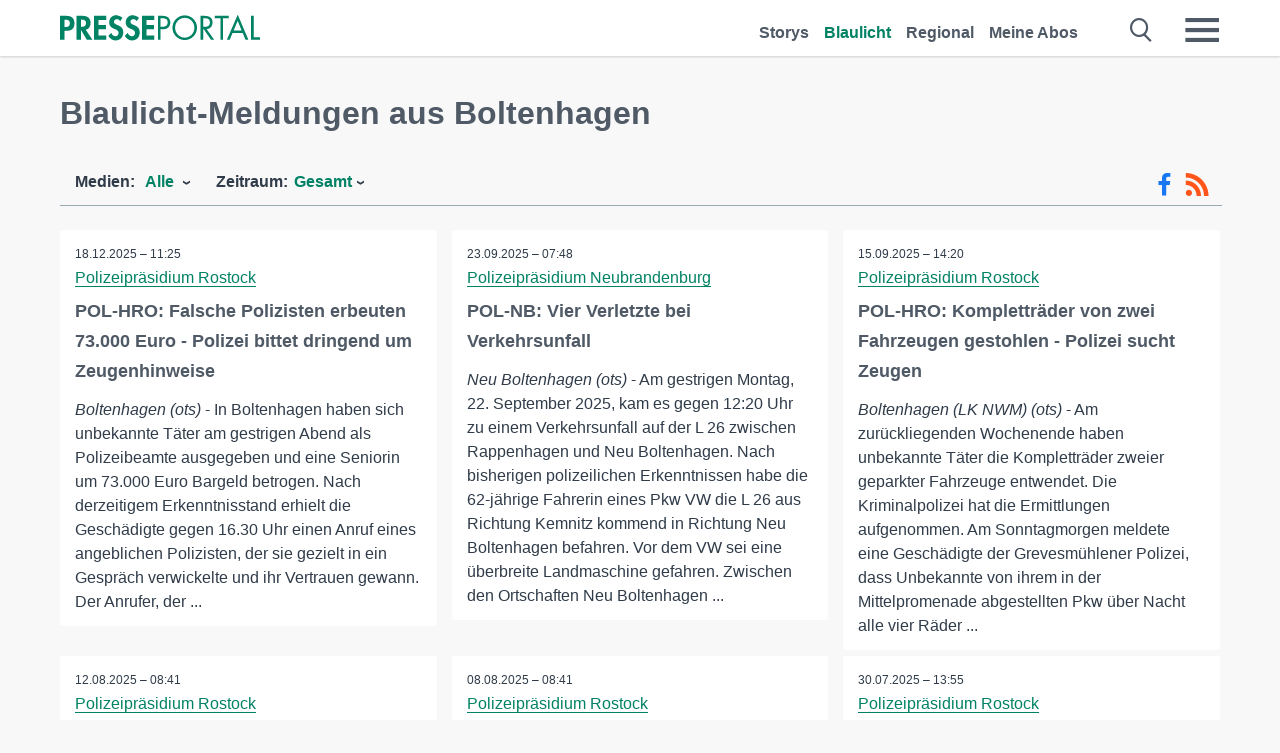

--- FILE ---
content_type: text/html; charset=utf-8
request_url: https://www.presseportal.de/blaulicht/r/Boltenhagen
body_size: 17401
content:
<!DOCTYPE html><html class="no-js" lang="de"><head><meta charset="utf-8"><title>77 offizielle News aus Boltenhagen | Presseportal</title><link rel="preconnect" href="https://cdn.opencmp.net"><link rel="preload" as="font" href="/assets/fonts/newsaktuellIcons-Roman.woff?v=5" crossorigin><link rel='preload' href='https://data-1a8175bc05.presseportal.de/iomm/latest/manager/base/es6/bundle.js' as='script' id='IOMmBundle' crossorigin><link rel='preload' href='https://data-1a8175bc05.presseportal.de/iomm/latest/bootstrap/loader.js' as='script' crossorigin><script type='text/javascript' src="https://data-1a8175bc05.presseportal.de/iomm/latest/bootstrap/loader.js" data-cmp-ab="2" crossorigin></script><meta name="robots" content="index, follow, noarchive, max-image-preview:large" /><meta name="application-name" content="Presseportal" /><meta name="msapplication-TileImage" content="/images/logos/win_de.png" /><meta name="description" content="Aktuelle Nachrichten: ✓ POL-HRO: Falsche Polizisten erbeuten 73.000 Euro - Polizei bittet dringend um Zeugenhinweise ✓ POL-NB: Vier Verletzte bei Verkehrsunfall ✓ POL-HRO: Komplettr&auml;der von zwei Fahrzeugen gestohlen - Polizei sucht Zeugen ✓ POL-HRO: Einbr&uuml;che in Boltenhagen und Wismar - Polizei bittet um Zeugenhinweise" /><meta name="keywords" content="Presse,Pressemitteilung,Pressemeldung,Pressemitteilungen,Boltenhagen" /><meta property="fb:pages" content="316511985098307,150532168828986" /><link rel="canonical" href="https://www.presseportal.de/blaulicht/r/Boltenhagen"><link rel="preconnect" href="https://cache.pressmailing.net"><link rel="next" href="/blaulicht/r/Boltenhagen/30"><link rel="alternate" type="application/rss+xml" title="Blaulicht Pressemitteilungen als RSS-Feed" href="https://www.presseportal.de/rss/polizei.rss2?langid=1" ><link rel="apple-touch-icon" href="/images/logos/logo-de-2019-250.png?1" /><link rel="shortcut icon" href="/assets/img/favicons/de.png?4" type="image/ico" />            

<style>.async-hide { opacity: 0 !important} </style><script async type="text/plain" src="https://www.googletagmanager.com/gtag/js?id=G-W2X63P72BD" data-cmp-custom-vendor="1264" data-cmp-script></script><script>var disableStr = 'ga-disable-' + 'UA-1010397-5';if (document.cookie.indexOf(disableStr + '=true') > -1) {window[disableStr] = true;}function gaOptout() {document.cookie = disableStr + '=true; expires=Thu, 31 Dec 2099 23:59:59 UTC; path=/';window[disableStr] = true;}window.dataLayer = window.dataLayer || [];function gtag(){dataLayer.push(arguments);}gtag('js', new Date());gtag('config', 'G-W2X63P72BD', { 'storage': 'none', 'clientId': 'ppbacd22fe17a06353e3348cc9496e3630', 'anonymize_ip': true });class PPLog {#prefix = '';constructor(prefix) {this.#prefix = prefix || '';if(this.#prefix) {this.#prefix = '('+this.#prefix+') ';}this.log('init');}log(text) {}};var ppapp = {debug: false,isMobile: false,tld: 'de',root: 'https://www.presseportal.de/',lang: 'de',isIos: (navigator.platform === 'iPhone'),nacc: '',render: '',dn: false},require = {urlArgs: '0688c0f'};document.onreadystatechange = function () {if (document.readyState === "interactive") {ppapp.isMobile = document.getElementsByTagName('body')[0].className.indexOf('is-mobile') !== -1;if(ppapp.isIos) {var pp_bodyclass = document.getElementsByTagName('body')[0].className;document.getElementsByTagName('body')[0].className = pp_bodyclass + ' is-ios';}}};if (window.adgroupid == undefined) {window.adgroupid = Math.round(Math.random() * 1000);}</script><script async type="text/javascript" src="https://cdn.opencmp.net/tcf-v2/cmp-stub-latest.js" id="open-cmp-stub"  data-domain="presseportal.de"></script>
    <link rel="stylesheet" href="/assets/css/frontpage-polizei.css?0688c0f">

<!-- portal9 --><meta name="viewport" content="width=device-width, initial-scale=1"><link rel="stylesheet" href="https://cdntrf.com/css/presseportal.de.css"><script type="text/javascript" id="trfAdSetup" async data-traffectiveConf='{"targeting":[{"key":"zone","values":null,"value":"nationalnews"},{"key":"pagetype","values":null,"value":"ressort"},{"key":"programmatic_ads","values":null,"value":"true"},{"key":"ads","values":null,"value":"true"}],"dfpAdUrl":"/307308315,22613495830/presseportal.de","clientAlias":"presseportal"}' src="//cdntrf.com/presseportal.de.js"></script>
<!-- /Traffective Ad Loader-->

    
    
    <script data-main="/assets/js/page-doorpage" src="/assets/js/libs/requirejs/require-min.js?0688c0f" defer></script>
    <style>
    /* For desktop */
    @media (min-width: 721px) {
      .earthday {
        background-image: url('assets/img/PP-Restbudget-Banner_Desktop.jpg');
        background-repeat: no-repeat;
        background-position: center;
        background-size: contain;
        min-height: 150px;
        padding-top:50px;
        margin-top:30px;
        cursor:pointer;
      }
    }

    /* For mobile */
    @media (max-width: 720px) {
      .earthday {
         background-image: url('assets/img/PP-Restbudget-Banner_Mobil.jpg');
         background-repeat: no-repeat;
         background-position: center;
         background-size: contain;
         min-height: 112px;
         padding-top:50px;
         margin-top:30px;
         cursor:pointer;;
      }
    }

    /* For desktop */
        @media (min-width: 721px) {
          .earthday_ch {
            background-image: url('assets/img/PP-Restbudget-Banner_Desktop.jpg');
            background-repeat: no-repeat;
            background-position: center;
            background-size: contain;
            min-height: 150px;
            padding-top:50px;
            margin-top:30px;
            cursor:pointer;
          }
        }

        /* For mobile */
        @media (max-width: 720px) {
          .earthday_ch {
             background-image: url('assets/img/PP-Restbudget-Banner_Mobil.jpg');
             background-repeat: no-repeat;
             background-position: center;
             background-size: contain;
             min-height: 112px;
             padding-top:50px;
             margin-top:30px;
             cursor:pointer;;
          }
        }
    </style>
    <!-- <link rel="stylesheet" href="/assets/css/story-de.css?<?php echo time(); ?>" type="text/css"> -->
</head>
<body class="tld-de"><script type='text/javascript'>IOMm('configure', { st: 'presspor', dn: 'data-1a8175bc05.presseportal.de', mh:5 });IOMm('pageview', { cp: 'de_sonstiges' });</script><script type="application/ld+json">{"@context": "https://schema.org","@type": "Organization","name": "Presseportal.de","url": "https://www.presseportal.de","logo": {"@type": "ImageObject","url": "https://www.presseportal.de/assets/img/pp-header-logo-de.png","width": 197,"height": 27},"sameAs": ["https://www.facebook.com/presseportal","https://x.com/na_presseportal","https://www.pinterest.de/presseportalna/","https://www.instagram.com/presseportal.de/"]}</script>
<div id="traffective-ad-Skyscraper" style="display:none;" class="pp-trf-Skyscraper Skyscraper"></div>        


        <div class="header" data-nosnippet><div class="section"><div class="row"><div class="col twelve"><header><a class="event-trigger header-logo" href="https://www.presseportal.de/" title="PRESSEPORTAL Startseite" data-category="header-links" data-action="click" data-label="logo" data-callback="link" data-url="https://www.presseportal.de/" ><svg version="1.1" id="Ebene_1" xmlns="http://www.w3.org/2000/svg" xmlns:xlink="http://www.w3.org/1999/xlink" x="0px" y="0px"
     width="204.9px" height="30.5px" viewBox="0 0 204.9 25.9" style="enable-background:new 0 0 204.9 25.9;" xml:space="preserve" role="img" aria-label="PRESSEPORTAL Logo">
    <title>PRESSEPORTAL</title>
    <desc>Presseportal Logo</desc>
    <g>
        <path class="st0" d="M4.7,25.3H0V1.2h6.4c5.1,0,8.4,2,8.4,7.5c0,5.1-2.8,7.6-7.7,7.6H4.7V25.3z M4.7,12.4h1c2.8,0,4.3-0.6,4.3-3.7
		c0-3.1-1.8-3.6-4.4-3.6H4.7V12.4z"/>
        <path class="st0" d="M33.2,25.3h-5.7l-5.9-9.7h-0.1v9.7h-4.7V1.2h6.4c4.8,0,8.1,2.1,8.1,7.3c0,3.1-1.7,6.1-4.9,6.7L33.2,25.3z
		 M21.6,12.3h0.6c2.6,0,4.4-0.8,4.4-3.7c0-3-1.9-3.6-4.4-3.6h-0.6V12.3z"/>
        <path class="st0" d="M39.5,5.2v5.3h7.5v4.1h-7.5v6.5h7.8v4.1H34.8V1.2h12.5v4.1H39.5z"/>
        <path class="st0" d="M61.7,6.5c-0.9-1.2-2-2-3.6-2c-1.5,0-2.9,1.2-2.9,2.7c0,4.1,9.6,2.4,9.6,10.5c0,4.8-3,8.3-7.9,8.3
		c-3.3,0-5.8-1.9-7.4-4.7l3-3c0.6,1.9,2.3,3.5,4.4,3.5c1.9,0,3.1-1.6,3.1-3.5c0-2.5-2.3-3.2-4.2-3.9c-3.1-1.3-5.4-2.8-5.4-6.6
		c0-4,3-7.2,7-7.2c2.1,0,5.1,1.1,6.6,2.7L61.7,6.5z"/>
        <path class="st0" d="M78.6,6.5c-0.9-1.2-2-2-3.6-2c-1.5,0-2.9,1.2-2.9,2.7c0,4.1,9.6,2.4,9.6,10.5c0,4.8-3,8.3-7.9,8.3
		c-3.3,0-5.8-1.9-7.4-4.7l3-3c0.6,1.9,2.3,3.5,4.4,3.5c1.9,0,3.1-1.6,3.1-3.5c0-2.5-2.3-3.2-4.2-3.9c-3.1-1.3-5.4-2.8-5.4-6.6
		c0-4,3-7.2,7-7.2c2.1,0,5.1,1.1,6.6,2.7L78.6,6.5z"/>
        <path class="st0" d="M88.7,5.2v5.3h7.5v4.1h-7.5v6.5h7.8v4.1H84V1.2h12.5v4.1H88.7z"/>
        <path class="st0" d="M103,25.3h-2.7V1.2h4c2.1,0,4.2,0.1,6,1.3c1.8,1.2,2.7,3.4,2.7,5.5c0,2-0.8,3.9-2.3,5.2
		c-1.6,1.3-3.7,1.6-5.7,1.6h-2V25.3z M103,12.2h1.8c3,0,5.5-0.9,5.5-4.4c0-3.9-3.2-4.2-6.3-4.2h-1V12.2z"/>
        <path class="st0" d="M140.4,13.2c0,6.9-5.7,12.4-12.6,12.4s-12.6-5.5-12.6-12.4c0-6.9,5.7-12.5,12.6-12.5S140.4,6.3,140.4,13.2z
		 M117.9,13.2c0,5.4,4.4,10,9.9,10s9.9-4.5,9.9-10c0-5.5-4.4-10-9.9-10S117.9,7.7,117.9,13.2z"/>
        <path class="st0" d="M146.7,25.3H144V1.2h3.5c4.6,0,8.8,1.2,8.8,6.7c0,3.7-2.3,6.3-6,6.7l7.7,10.8h-3.3l-7.3-10.6h-0.7V25.3z
		 M146.7,12.3h0.8c3,0,6.1-0.6,6.1-4.3c0-4-2.9-4.4-6.1-4.4h-0.8V12.3z"/>
        <path class="st0" d="M167.1,25.3h-2.7V3.6h-5.8V1.2H173v2.5h-5.9V25.3z"/>
        <path class="st0" d="M176.8,18.4l-2.9,6.8H171L182.1,0L193,25.3h-3l-2.8-6.8H176.8z M182,6.3l-4.1,9.7h8.2L182,6.3z"/>
        <path class="st0" d="M198.3,22.8h6.7v2.5h-9.3V1.2h2.7V22.8z"/>
    </g>
</svg>
</a><a class="event-trigger header-icon" href="https://www.presseportal.de/" title="PRESSEPORTAL Startseite" data-category="header-links" data-action="click" data-label="logo" data-callback="link" data-url="https://www.presseportal.de/" ><svg viewBox="0 0 220 220" height="38px" version="1.1" xmlns="http://www.w3.org/2000/svg" xmlns:xlink="http://www.w3.org/1999/xlink" xml:space="preserve" xmlns:serif="http://www.serif.com/" style="fill-rule:evenodd;clip-rule:evenodd;stroke-linejoin:round;stroke-miterlimit:1.41421;" role="img" aria-label="PRESSEPORTAL Logo">
    <title>PRESSEPORTAL</title>
    <desc>Presseportal Logo</desc>
    <g>
        <path d="M218.833,204.033c0,8.718 -7.067,15.784 -15.784,15.784l-187.265,0c-8.718,0 -15.784,-7.066 -15.784,-15.784l0,-187.264c0,-8.718 7.066,-15.785 15.784,-15.785l187.265,0c8.717,0 15.784,7.067 15.784,15.785l0,187.264Z" style="fill:#fff;fill-rule:nonzero;"/>
        <path class="st0" d="M197.604,108.684c0,48.894 -39.637,88.531 -88.531,88.531c-48.895,0 -88.532,-39.637 -88.532,-88.531c0,-48.894 39.637,-88.531 88.532,-88.531c48.894,0 88.531,39.637 88.531,88.531Z"/>
        <path d="M104.915,116.997l6.054,0c17.547,0 27.031,-3.833 27.031,-23.597c0,-19.567 -11.301,-22.39 -27.838,-22.39l-5.247,0l0,45.987Zm0,81.489l-29.649,0l0,-152.087l40.341,0c31.87,0 52.647,12.708 52.647,47.199c0,32.27 -17.547,48.006 -48.616,48.006l-14.723,0l0,56.882Z" style="fill:#fff;fill-rule:nonzero;"/>
    </g>
</svg></a><div class="header-link-mobile-icons away"><ul class="link-list"><li><a href="https://www.presseportal.de/" id="icon-storys" class="event-trigger  burgermenu-main" title="Storys" data-category="header-link" data-action="click" data-label="icon-storys" data-callback="link" data-url="https://www.presseportal.de/"><span  aria-hidden="true" data-icon="&#xe243;"></span></a></li><li><a href="https://www.presseportal.de/blaulicht/" id="icon-blaulicht" class="event-trigger  active burgermenu-main" title="Blaulicht" data-category="header-links" data-action="click" data-label="icon-blaulicht" data-callback="link" data-url="https://www.presseportal.de/blaulicht/"><span  aria-hidden="true" data-icon="&#xe246;"></span></a></li><li><a href="https://www.presseportal.de/regional" id="icon-regional" class="event-trigger burgermenu-main " title="Regional" data-category="header-links" data-action="click" data-label="icon-regional" data-callback="link" data-url="https://www.presseportal.de/regional"><span  aria-hidden="true" data-icon="&#xe245;"></span></a></li><li><a href="https://www.presseportal.de/abo/" id="icon-abo" title="Meine Abos" class="event-trigger burgermenu-main " data-category="header-links" data-action="click" data-label="icon-abo" data-callback="link" data-url="https://www.presseportal.de/abo/"><span  aria-hidden="true" data-icon="&#xe244;"></span></a></li></ul></div><input type="checkbox" id="navigation-mobile_search_new" class="navigation-mobile_search_new invisible navigation-search-checkbox"><input type="checkbox" id="navigation-mobile_checkbox_new" class="navigation-mobile_checkbox_new invisible"><label class="navigation-mobile navigation-mobile-menu" for="navigation-mobile_checkbox_new" aria-label="Menü öffnen" aria-hidden="false"><span  aria-hidden="true" data-icon="&#xe220;"></span></label><label class="navigation-mobile navigation-mobile_label_search " for="navigation-mobile_search_new" aria-label="Suche öffnen" aria-hidden="false"><span  aria-hidden="true" data-icon="&#xe000;"></span></label><nav itemscope itemtype="https://schema.org/SiteNavigationElement"><ul class="header-link"><li itemprop="name"><a itemprop="url" href="https://www.presseportal.de/" class="event-trigger " title="Storys" data-category="header-links" data-action="click" data-label="menu-storys" data-callback="link" data-url="https://www.presseportal.de/" >Storys</a></li><li itemprop="name"><a itemprop="url" href="https://www.presseportal.de/blaulicht/" class="event-trigger  active" title="Blaulicht" data-category="header-links" data-action="click" data-label="menu-blaulicht" data-callback="link" data-url="https://www.presseportal.de/blaulicht/">Blaulicht</a></li><li itemprop="name"><a itemprop="url" href="https://www.presseportal.de/regional" title="Regional" class="event-trigger x-margin " data-category="header-links" data-action="click" data-label="menu-regional" data-callback="link" data-url="https://www.presseportal.de/regional">Regional</a></li><li itemprop="name"><a itemprop="url" href="https://www.presseportal.de/abo/" title="Meine Abos" class="event-trigger x-margin " data-category="header-links" data-action="click" data-label="menu-abo" data-callback="link" data-url="https://www.presseportal.de/abo/">Meine Abos</a></li></ul></nav><div class="no-float"></div><div class="searchbar_new"><form name="search" id="header-search" class="header-search" action="/suche/#q#/blaulicht" data-url-ugly="@suche@#q#@blaulicht"><input type="text" name="q" id="q" value="" placeholder="Gib zum Beispiel eine Postleitzahl ein" class="com-replace-placeholder search-on-hover" /><span  class="icon-close" aria-hidden="true" data-icon="&#xe222;"></span></form></div><div class="col twelve header-link-mobile"><div class="col twelve"><ul class="link-list"><li><a href="https://www.presseportal.de/" class="event-trigger  burgermenu-main" title="Storys" data-category="header-links" data-action="click" data-label="mobile-storys" data-callback="link" data-url="https://www.presseportal.de/">Storys</a></li><li><a href="https://www.presseportal.de/blaulicht/" class="event-trigger  active burgermenu-main" title="Blaulicht" data-category="header-links" data-action="click" data-label="mobile-blaulicht" data-callback="link" data-url="https://www.presseportal.de/blaulicht/">Blaulicht</a></li><li><a href="https://www.presseportal.de/regional" class="event-trigger burgermenu-main " title="Regional" data-category="header-links" data-action="click" data-label="mobile-regional" data-callback="link" data-url="https://www.presseportal.de/regional">Regional</a></li><li><a href="https://www.presseportal.de/abo/" title="Meine Abos" class="event-trigger burgermenu-main " data-category="header-links" data-action="click" data-label="mobile-abo" data-callback="link" data-url="https://www.presseportal.de/abo/">Meine Abos</a></li></ul></div></div><div class="burgermenu_new "><div class="header-list"><nav class="col six" itemscope itemtype="https://schema.org/SiteNavigationElement"><div class="twelve"><b class="mtl">Recherche</b></div><div class="six float-l"><ul class="link-list"><li itemprop="name"><a itemprop="url" href="https://www.presseportal.de/pressemitteilungen" class="burgermenu-main event-trigger" title="Alle Storys" data-category="header-links" data-action="click" data-label="burgermenu-alle-meldungen" data-callback="link" data-url="https://www.presseportal.de/pressemitteilungen">Alle Storys</a></li><li itemprop="name"><a itemprop="url" href="https://www.presseportal.de/trending" class="burgermenu-main event-trigger" title="Beliebte Storys" data-category="header-links" data-action="click" data-label="burgermenu-trending" data-callback="link" data-url="https://www.presseportal.de/trending">Beliebte Storys</a></li></ul></div><div class="six float-l"><ul class="link-list"><li itemprop="name"><a itemprop="url" href="https://www.presseportal.de/katalog" class="burgermenu-main event-trigger" title="Newsrooms A-Z" data-category="header-links" data-action="click" data-label="burgermenu-newsroomsaz" data-callback="link" data-url="https://www.presseportal.de/katalog">Newsrooms A-Z</a></li><li itemprop="name"><a itemprop="url" href="https://www.presseportal.de/blaulicht/dienststellen" class="burgermenu-main event-trigger" title="Alle Dienststellen" data-category="header-links" data-action="click" data-label="burgermenu-dienststellen" data-callback="link" data-url="https://www.presseportal.de/blaulicht/dienststellen">Alle Dienststellen</a></li></ul></div></nav><nav class="col six" itemscope itemtype="https://schema.org/SiteNavigationElement"><div class="twelve"><b class="mtl">Info</b></div><div class="twelve"><ul class="link-list"><li class="twelve"><ul><li itemprop="name"><a itemprop="url" href="https://www.presseportal.de/about" class="burgermenu-main" title="&uuml;ber Presseportal.de">&uuml;ber Presseportal.de</a></li><li itemprop="name"><a itemprop="url" href="https://www.newsaktuell.de/anmelden" class="event-trigger burgermenu-main" data-category="header-links" data-action="click" data-label="meldung_einstellen" data-callback="link" data-url="https://www.newsaktuell.de/anmelden" title="Story/Meldung einstellen">Story/Meldung einstellen</a></li></ul></li></ul></div></nav></div><nav class="header-list" itemscope itemtype="https://schema.org/SiteNavigationElement"><div class="col twelve"><b class="mtl">Themen</b></div><div class="header-topics-desktop mbxl"><div class="col three"><ul><li itemprop="name"><a itemprop="url" href="https://www.presseportal.de/t/auto-verkehr" class="event-trigger burgermenu-category " data-category="header-links" data-action="click" data-label="topic-desktop" data-callback="link" data-url="https://www.presseportal.de/t/auto-verkehr">Auto / Verkehr</a></li><li itemprop="name"><a itemprop="url" href="https://www.presseportal.de/t/bau-immobilien" class="event-trigger burgermenu-category " data-category="header-links" data-action="click" data-label="topic-desktop" data-callback="link" data-url="https://www.presseportal.de/t/bau-immobilien">Bau / Immobilien</a></li><li itemprop="name"><a itemprop="url" href="https://www.presseportal.de/t/fashion-beauty" class="event-trigger burgermenu-category " data-category="header-links" data-action="click" data-label="topic-desktop" data-callback="link" data-url="https://www.presseportal.de/t/fashion-beauty">Fashion / Beauty</a></li><li itemprop="name"><a itemprop="url" href="https://www.presseportal.de/t/finanzen" class="event-trigger burgermenu-category " data-category="header-links" data-action="click" data-label="topic-desktop" data-callback="link" data-url="https://www.presseportal.de/t/finanzen">Finanzen</a></li><li itemprop="name"><a itemprop="url" href="https://www.presseportal.de/t/gesundheit-medizin" class="event-trigger burgermenu-category " data-category="header-links" data-action="click" data-label="topic-desktop" data-callback="link" data-url="https://www.presseportal.de/t/gesundheit-medizin">Gesundheit / Medizin</a></li></ul></div><div class="col three"><ul><li itemprop="name"><a itemprop="url" href="https://www.presseportal.de/t/handel" class="event-trigger burgermenu-category " data-category="header-links" data-action="click" data-label="topic-desktop" data-callback="link" data-url="https://www.presseportal.de/t/handel">Handel</a></li><li itemprop="name"><a itemprop="url" href="https://www.presseportal.de/t/medien-kultur" class="event-trigger burgermenu-category " data-category="header-links" data-action="click" data-label="topic-desktop" data-callback="link" data-url="https://www.presseportal.de/t/medien-kultur">Medien / Kultur</a></li><li itemprop="name"><a itemprop="url" href="https://www.presseportal.de/t/netzwelt" class="event-trigger burgermenu-category " data-category="header-links" data-action="click" data-label="topic-desktop" data-callback="link" data-url="https://www.presseportal.de/t/netzwelt">Netzwelt</a></li><li itemprop="name"><a itemprop="url" href="https://www.presseportal.de/t/panorama" class="event-trigger burgermenu-category " data-category="header-links" data-action="click" data-label="topic-desktop" data-callback="link" data-url="https://www.presseportal.de/t/panorama">Panorama</a></li><li itemprop="name"><a itemprop="url" href="https://www.presseportal.de/t/people" class="event-trigger burgermenu-category " data-category="header-links" data-action="click" data-label="topic-desktop" data-callback="link" data-url="https://www.presseportal.de/t/people">People</a></li></ul></div><div class="col three"><ul><li itemprop="name"><a itemprop="url" href="https://www.presseportal.de/t/politik" class="event-trigger burgermenu-category " data-category="header-links" data-action="click" data-label="topic-desktop" data-callback="link" data-url="https://www.presseportal.de/t/politik">Politik</a></li><li itemprop="name"><a itemprop="url" href="https://www.presseportal.de/t/presseschau" class="event-trigger burgermenu-category " data-category="header-links" data-action="click" data-label="topic-desktop" data-callback="link" data-url="https://www.presseportal.de/t/presseschau">Presseschau</a></li><li itemprop="name"><a itemprop="url" href="https://www.presseportal.de/t/soziales" class="event-trigger burgermenu-category " data-category="header-links" data-action="click" data-label="topic-desktop" data-callback="link" data-url="https://www.presseportal.de/t/soziales">Soziales</a></li><li itemprop="name"><a itemprop="url" href="https://www.presseportal.de/t/sport" class="event-trigger burgermenu-category " data-category="header-links" data-action="click" data-label="topic-desktop" data-callback="link" data-url="https://www.presseportal.de/t/sport">Sport</a></li><li itemprop="name"><a itemprop="url" href="https://www.presseportal.de/t/tourismus-urlaub" class="event-trigger burgermenu-category " data-category="header-links" data-action="click" data-label="topic-desktop" data-callback="link" data-url="https://www.presseportal.de/t/tourismus-urlaub">Tourismus / Urlaub</a></li></ul></div><div class="col three"><ul><li itemprop="name"><a itemprop="url" href="https://www.presseportal.de/t/umwelt" class="event-trigger burgermenu-category " data-category="header-links" data-action="click" data-label="topic-desktop" data-callback="link" data-url="https://www.presseportal.de/t/umwelt">Umwelt</a></li><li itemprop="name"><a itemprop="url" href="https://www.presseportal.de/t/wirtschaft" class="event-trigger burgermenu-category " data-category="header-links" data-action="click" data-label="topic-desktop" data-callback="link" data-url="https://www.presseportal.de/t/wirtschaft">Wirtschaft</a></li><li itemprop="name"><a itemprop="url" href="https://www.presseportal.de/t/wissen-bildung" class="event-trigger burgermenu-category " data-category="header-links" data-action="click" data-label="topic-desktop" data-callback="link" data-url="https://www.presseportal.de/t/wissen-bildung">Wissen / Bildung</a></li><li>&nbsp;</li><li itemprop="name"><a itemprop="url" class="event-trigger" href="https://www.presseportal.de/st/" title="mehr Themen" data-category="header-links" data-action="click" data-label="moretopics-desktop" data-callback="link" data-url="https://www.presseportal.de/st/">mehr Themen <span  aria-hidden="true" data-icon="&#xe015;"></span></a></li></ul></div></div><div class="header-topics-mobile"><div class="col half-width"><ul><li itemprop="name"><a itemprop="url" href="https://www.presseportal.de/t/auto-verkehr" class="event-trigger burgermenu-category " data-category="header-links" data-action="click" data-label="topic-mobile" data-callback="link" data-url="https://www.presseportal.de/t/auto-verkehr">Auto / Verkehr</a></li><li itemprop="name"><a itemprop="url" href="https://www.presseportal.de/t/bau-immobilien" class="event-trigger burgermenu-category " data-category="header-links" data-action="click" data-label="topic-mobile" data-callback="link" data-url="https://www.presseportal.de/t/bau-immobilien">Bau / Immobilien</a></li><li itemprop="name"><a itemprop="url" href="https://www.presseportal.de/t/fashion-beauty" class="event-trigger burgermenu-category " data-category="header-links" data-action="click" data-label="topic-mobile" data-callback="link" data-url="https://www.presseportal.de/t/fashion-beauty">Fashion / Beauty</a></li><li itemprop="name"><a itemprop="url" href="https://www.presseportal.de/t/finanzen" class="event-trigger burgermenu-category " data-category="header-links" data-action="click" data-label="topic-mobile" data-callback="link" data-url="https://www.presseportal.de/t/finanzen">Finanzen</a></li><li itemprop="name"><a itemprop="url" href="https://www.presseportal.de/t/gesundheit-medizin" class="event-trigger burgermenu-category " data-category="header-links" data-action="click" data-label="topic-mobile" data-callback="link" data-url="https://www.presseportal.de/t/gesundheit-medizin">Gesundheit / Medizin</a></li><li itemprop="name"><a itemprop="url" href="https://www.presseportal.de/t/handel" class="event-trigger burgermenu-category " data-category="header-links" data-action="click" data-label="topic-mobile" data-callback="link" data-url="https://www.presseportal.de/t/handel">Handel</a></li><li itemprop="name"><a itemprop="url" href="https://www.presseportal.de/t/medien-kultur" class="event-trigger burgermenu-category " data-category="header-links" data-action="click" data-label="topic-mobile" data-callback="link" data-url="https://www.presseportal.de/t/medien-kultur">Medien / Kultur</a></li><li itemprop="name"><a itemprop="url" href="https://www.presseportal.de/t/netzwelt" class="event-trigger burgermenu-category " data-category="header-links" data-action="click" data-label="topic-mobile" data-callback="link" data-url="https://www.presseportal.de/t/netzwelt">Netzwelt</a></li><li itemprop="name"><a itemprop="url" href="https://www.presseportal.de/t/panorama" class="event-trigger burgermenu-category " data-category="header-links" data-action="click" data-label="topic-mobile" data-callback="link" data-url="https://www.presseportal.de/t/panorama">Panorama</a></li></ul></div><div class="col half-width"><ul><li itemprop="name"><a itemprop="url" href="https://www.presseportal.de/t/people" class="event-trigger burgermenu-category " data-category="header-links" data-action="click" data-label="topic-mobile" data-callback="link" data-url="https://www.presseportal.de/t/people">People</a></li><li itemprop="name"><a itemprop="url" href="https://www.presseportal.de/t/politik" class="event-trigger burgermenu-category " data-category="header-links" data-action="click" data-label="topic-mobile" data-callback="link" data-url="https://www.presseportal.de/t/politik">Politik</a></li><li itemprop="name"><a itemprop="url" href="https://www.presseportal.de/t/presseschau" class="event-trigger burgermenu-category " data-category="header-links" data-action="click" data-label="topic-mobile" data-callback="link" data-url="https://www.presseportal.de/t/presseschau">Presseschau</a></li><li itemprop="name"><a itemprop="url" href="https://www.presseportal.de/t/soziales" class="event-trigger burgermenu-category " data-category="header-links" data-action="click" data-label="topic-mobile" data-callback="link" data-url="https://www.presseportal.de/t/soziales">Soziales</a></li><li itemprop="name"><a itemprop="url" href="https://www.presseportal.de/t/sport" class="event-trigger burgermenu-category " data-category="header-links" data-action="click" data-label="topic-mobile" data-callback="link" data-url="https://www.presseportal.de/t/sport">Sport</a></li><li itemprop="name"><a itemprop="url" href="https://www.presseportal.de/t/tourismus-urlaub" class="event-trigger burgermenu-category " data-category="header-links" data-action="click" data-label="topic-mobile" data-callback="link" data-url="https://www.presseportal.de/t/tourismus-urlaub">Tourismus / Urlaub</a></li><li itemprop="name"><a itemprop="url" href="https://www.presseportal.de/t/umwelt" class="event-trigger burgermenu-category " data-category="header-links" data-action="click" data-label="topic-mobile" data-callback="link" data-url="https://www.presseportal.de/t/umwelt">Umwelt</a></li><li itemprop="name"><a itemprop="url" href="https://www.presseportal.de/t/wirtschaft" class="event-trigger burgermenu-category " data-category="header-links" data-action="click" data-label="topic-mobile" data-callback="link" data-url="https://www.presseportal.de/t/wirtschaft">Wirtschaft</a></li><li itemprop="name"><a itemprop="url" href="https://www.presseportal.de/t/wissen-bildung" class="event-trigger burgermenu-category " data-category="header-links" data-action="click" data-label="topic-mobile" data-callback="link" data-url="https://www.presseportal.de/t/wissen-bildung">Wissen / Bildung</a></li></ul></div><div class="col half-width"><ul></ul></div></div></nav><p class="col twelve burgermenu-more"><a class="event-trigger" href="https://www.presseportal.de/st/" title="mehr Themen" data-category="header-links" data-action="click" data-label="moretopics-mobil" data-callback="link" data-url="https://www.presseportal.de/st/">mehr Themen <span  aria-hidden="true" data-icon="&#xe015;"></span></a></p><nav class="col six mbm" itemscope itemtype="https://schema.org/SiteNavigationElement"><b>Land/Sprache</b><ul class="link-list"><li itemprop="name"><a itemprop="url" href="https://www.presseportal.de/" class="event-trigger active" data-category="header-links" data-action="click" data-label="lang-dehttps://www.presseportal.de/" data-callback="link" data-url="https://www.presseportal.de/">Deutsch</a></li><li itemprop="name"><a itemprop="url" href="https://www.presseportal.de/en/" class="event-trigger" data-category="header-links" data-action="click" data-label="lang-/en/" data-callback="link" data-url="/en/">English</a></li><li itemprop="name"><a itemprop="url" href="https://www.presseportal.ch/de/" class="event-trigger" data-category="header-links" data-action="click" data-label="lang-ch/de/" data-callback="link" data-url="https://www.presseportal.ch/de/">Schweiz</a></li></ul></nav><div class="col six header-apps"><b>Die Presseportal-App</b><a href="https://play.google.com/store/apps/details?id=com.newsaktuell.presseportal" class="logo-market-app event-trigger" data-category="appstorelink" data-action="click" data-label="burgermenu-android" data-callback="link" data-url="https://play.google.com/store/apps/details?id=com.newsaktuell.presseportal"><img  src="/assets/img/badges/google-play-badge-de.png" loading="lazy" alt="Google Play" width="136" height="40" /></a><a href="https://itunes.apple.com/us/app/presseportal/id383873817" class="logo-market-app event-trigger" data-category="appstorelink" data-action="click" data-label="burgermenu-ios" data-callback="link" data-url="https://itunes.apple.com/us/app/presseportal/id383873817"><img  src="/assets/img/badges/badge-app-store-de.png" loading="lazy" alt="App Store" width="135" height="40" /></a></div><div class="no-float"></div></div></header></div></div></div></div>




<main>
    
    <script type="application/ld+json">{"@context": "https://schema.org","@type": "ItemList","mainEntityOfPage":{"@type":"WebPage","@id":"https://www.presseportal.de/blaulicht/r/Boltenhagen"},"name": "77 offizielle News aus Boltenhagen | Presseportal <test>","description": "Aktuelle Nachrichten: ✓ POL-HRO: Falsche Polizisten erbeuten 73.000 Euro - Polizei bittet dringend um Zeugenhinweise
 ✓ POL-NB: Vier Verletzte bei Verkehrsunfall
 ✓ POL-HRO: Komplettr&auml;der von zwei Fahrzeugen gestohlen - Polizei sucht Zeugen
 ✓ POL-HRO: Einbr&uuml;che in Boltenhagen und Wismar - Polizei bittet um Zeugenhinweise <test>","itemListElement": [{"@type": "ListItem","position": 0,"url": "https://www.presseportal.de/blaulicht/pm/108746/6182190"},{"@type": "ListItem","position": 1,"url": "https://www.presseportal.de/blaulicht/pm/108747/6123108"},{"@type": "ListItem","position": 2,"url": "https://www.presseportal.de/blaulicht/pm/108746/6118106"},{"@type": "ListItem","position": 3,"url": "https://www.presseportal.de/blaulicht/pm/108746/6094940"},{"@type": "ListItem","position": 4,"url": "https://www.presseportal.de/blaulicht/pm/108746/6092696"},{"@type": "ListItem","position": 5,"url": "https://www.presseportal.de/blaulicht/pm/108746/6087343"},{"@type": "ListItem","position": 6,"url": "https://www.presseportal.de/blaulicht/pm/108746/6074517"},{"@type": "ListItem","position": 7,"url": "https://www.presseportal.de/blaulicht/pm/108746/6024809"},{"@type": "ListItem","position": 8,"url": "https://www.presseportal.de/blaulicht/pm/108746/5927714"},{"@type": "ListItem","position": 9,"url": "https://www.presseportal.de/blaulicht/pm/108746/5908936"},{"@type": "ListItem","position": 10,"url": "https://www.presseportal.de/blaulicht/pm/108746/5876080"},{"@type": "ListItem","position": 11,"url": "https://www.presseportal.de/blaulicht/pm/108746/5860621"},{"@type": "ListItem","position": 12,"url": "https://www.presseportal.de/blaulicht/pm/108746/5855769"},{"@type": "ListItem","position": 13,"url": "https://www.presseportal.de/blaulicht/pm/108746/5832195"},{"@type": "ListItem","position": 14,"url": "https://www.presseportal.de/blaulicht/pm/108764/5831572"},{"@type": "ListItem","position": 15,"url": "https://www.presseportal.de/blaulicht/pm/108764/5829933"},{"@type": "ListItem","position": 16,"url": "https://www.presseportal.de/blaulicht/pm/108764/5828436"},{"@type": "ListItem","position": 17,"url": "https://www.presseportal.de/blaulicht/pm/108764/5822115"},{"@type": "ListItem","position": 18,"url": "https://www.presseportal.de/blaulicht/pm/108531/5795489"},{"@type": "ListItem","position": 19,"url": "https://www.presseportal.de/blaulicht/pm/108764/5773557"},{"@type": "ListItem","position": 20,"url": "https://www.presseportal.de/blaulicht/pm/108746/5767282"},{"@type": "ListItem","position": 21,"url": "https://www.presseportal.de/blaulicht/pm/108746/5764327"},{"@type": "ListItem","position": 22,"url": "https://www.presseportal.de/blaulicht/pm/108764/5712368"},{"@type": "ListItem","position": 23,"url": "https://www.presseportal.de/blaulicht/pm/108764/5707253"},{"@type": "ListItem","position": 24,"url": "https://www.presseportal.de/blaulicht/pm/108746/5702612"},{"@type": "ListItem","position": 25,"url": "https://www.presseportal.de/blaulicht/pm/108764/5681295"},{"@type": "ListItem","position": 26,"url": "https://www.presseportal.de/blaulicht/pm/108764/5680124"},{"@type": "ListItem","position": 27,"url": "https://www.presseportal.de/blaulicht/pm/108764/5680078"},{"@type": "ListItem","position": 28,"url": "https://www.presseportal.de/blaulicht/pm/108531/5614517"},{"@type": "ListItem","position": 29,"url": "https://www.presseportal.de/blaulicht/pm/108764/5611075"}]}</script>


    
            <div class="section">
                        <div class="row storyliste-headline">
                                        <div class="col twelve">
                            <h1 class="float-l serif">Blaulicht-Meldungen aus Boltenhagen</h1>
                        </div>

                                                            </div>
            
            <div class="event-trigger storyliste-wrapper" data-category="storyliste-city" data-action="tile-click" data-label="meldung" data-callback="link" data-child="article.news">
                                    




    <div class="row mbxl sticky sticky-filterrow" id="sticky-filterrow"><div class="col twelve"><div class="filter-wrap "><div class="filter-mobile-button  event-trigger" data-category="filter" data-action="click" data-label="open-mobile-filters"><span  aria-hidden="true" data-icon="&#xe241;"></span>Filtern</div><div class="minifeed"><a class="event-trigger" href="https://www.facebook.com/OTSPolizei" title="Auf Facebook folgen" data-category="minifeed" data-action="click" data-label="facebook" data-callback="link" data-url="https://www.facebook.com/OTSPolizei" aria-label="Facebook-Feed"><span  class="facebook" aria-hidden="true" data-icon="&#xe224;"></span></a><a class="event-trigger" href="https://www.presseportal.de/rss/polizei/r/Boltenhagen.rss2" rel="alternate" type="application/rss+xml" title="RSS abonnieren" data-category="minifeed" data-action="click" data-label="rss" data-callback="link" data-url="https://www.presseportal.de/rss/polizei/r/Boltenhagen.rss2" aria-label="RSS-Feed"><span  class="rss" aria-hidden="true" data-icon="&#xe230;"></span></a></div>

<ul class="filter dropdown ">
                    
                                    
        <li >
                            <span class="filter-dropdown-headline">Medien:</span>
                <div class="filter-dropdown">
                    <span class="filter-dropdown-selected">Alle</span>

                                            <ul class="sub-dropdown">
                                                                                                                                                                <li class=" active"><a href="/blaulicht/r/Boltenhagen" class="filter-item active" title="Alle">Alle</a>
                                </li>
                                                                                                                                                                <li class=""><a href="/blaulicht/r/Boltenhagen/bild" class="filter-item" title="Bilder">Bilder</a>
                                </li>
                            
                                                    </ul>

                                                            </div>

                    </li>

    
    <li class="datepicker-mobile"><span class="filter-dropdown-headline">Zeitraum:</span><div class="filter-dropdown"><ul class="sub-dropdown">            <li class="active">
            <a class="filter-item  active event-trigger" title="Alle" data-category="datefilter" data-action="click" data-label="neueste" data-url-ugly="@blaulicht@r@Boltenhagen#tilelist" data-callback="link">Alle</a>
        </li>
            <li class="">
            <a class="filter-item  event-trigger" title="Gestern" data-category="datefilter" data-action="click" data-label="gestern" data-url-ugly="@blaulicht@r@Boltenhagen?startDate=2026-01-26&amp;endDate=2026-01-26" data-callback="link">Gestern</a>
        </li>
            <li class="">
            <a class="filter-item  event-trigger" title="Letzte 7 Tage" data-category="datefilter" data-action="click" data-label="letzte7" data-url-ugly="@blaulicht@r@Boltenhagen?startDate=2026-01-20&amp;endDate=2026-01-27" data-callback="link">Letzte 7 Tage</a>
        </li>
            <li class="">
            <a class="filter-item  event-trigger" title="" data-category="datefilter" data-action="click" data-label="monat" data-url-ugly="@blaulicht@r@Boltenhagen?startDate=2026-01-01&amp;endDate=2026-01-27" data-callback="link"></a>
        </li>
    </ul></div></li><li class="datepicker-desktop" id="datepicker-desktop">Zeitraum:<div class="filter-dropdown"><span class="filter-dropdown-selected">Gesamt</span><div class="sub-dropdown" id="datepicker-desktop-container">    <div class="datepicker-shortlinks">
                    <a class="btn  event-trigger" title="Gestern" data-category="datefilter" data-action="click" data-label="gestern" data-url-ugly="@blaulicht@r@Boltenhagen?startDate=2026-01-26&amp;endDate=2026-01-26" data-callback="link">Gestern</a>
                    <a class="btn  event-trigger" title="Letzte 7 Tage" data-category="datefilter" data-action="click" data-label="letzte7" data-url-ugly="@blaulicht@r@Boltenhagen?startDate=2026-01-20&amp;endDate=2026-01-27" data-callback="link">Letzte 7 Tage</a>
                    <a class="btn  event-trigger" title="" data-category="datefilter" data-action="click" data-label="monat" data-url-ugly="@blaulicht@r@Boltenhagen?startDate=2026-01-01&amp;endDate=2026-01-27" data-callback="link"></a>
            </div>
<div class="datepicker-form"><form name="date" data-url-without-pagination="/blaulicht/r/Boltenhagen"><div class="datepicker-calendar" id="datepicker-calendar" data-date-format="yyyy-mm-dd"></div><div class="datepicker-options"><div class="datepicker-label">Von</div><div class="datepicker-start"><input type='text' class="datepicker-start-day com-replace-placeholder" aria-label="Tag Anfangsdatum" name="startDate-day" id="startDate-day" placeholder="DD" maxlength="2"  /><input type='text' class="datepicker-start-month com-replace-placeholder" aria-label="Monat Anfangsdatum" name="startDate-month" id="startDate-month" placeholder="MM" maxlength="2"  /><input type='text' class="datepicker-start-year com-replace-placeholder" aria-label="Jahr Anfangsdatum" name="startDate-year" id="startDate-year" placeholder="YYYY" maxlength="4"  /></div><div class="datepicker-label">Bis</div><div class="datepicker-end"><input type='text' class="datepicker-end-day com-replace-placeholder" aria-label="Tag Enddatum" name="endDate-day" id="endDate-day" placeholder="DD" maxlength="2"  /><input type='text' class="datepicker-end-month com-replace-placeholder" aria-label="Monat Enddatum" name="endDate-month" id="endDate-month" placeholder="MM" maxlength="2"  /><input type='text' class="datepicker-end-year com-replace-placeholder" aria-label="Jahr Enddatum" name="endDate-year" id="endDate-year" placeholder="YYYY" maxlength="4"  /></div><input type="button" class="btn" value="Filtern" id="datepicker-submit" /><div class="datepicker-reset">Zur&uuml;cksetzen</div></div></form></div></div></div></li></ul>
</div></div></div>
                
                
<ul class="article-list row row-homepage"><li class="col four "><article class="news" data-url-ugly="https:@@www.presseportal.de@blaulicht@pm@108746@6182190" data-label="6182190"><div class="news-meta"><div class="date">18.12.2025 &ndash; 11:25</div></div><p class="customer"><a class="no-child-trigger event-trigger" data-category="tile-companylink" data-action="click" data-url="/blaulicht/nr/108746" data-callback="link" data-label="Polizeipräsidium Rostock" title="weiter zum newsroom von Polizeipräsidium Rostock" href="/blaulicht/nr/108746">Polizeipräsidium Rostock</a></p><h3 class="news-headline-clamp"><a href="https://www.presseportal.de/blaulicht/pm/108746/6182190" title="POL-HRO: Falsche Polizisten erbeuten 73.000 Euro - Polizei bittet dringend um Zeugenhinweise"><span>POL-HRO: Falsche Polizisten erbeuten 73.000 Euro - Polizei bittet dringend um Zeugenhinweise</span></a></h3><p><i>Boltenhagen (ots)</i> - In Boltenhagen haben sich unbekannte Täter am gestrigen Abend als Polizeibeamte ausgegeben und eine Seniorin um 73.000 Euro Bargeld betrogen. Nach derzeitigem Erkenntnisstand erhielt die Geschädigte gegen 16.30 Uhr einen Anruf eines angeblichen Polizisten, der sie gezielt in ein Gespräch verwickelte und ihr Vertrauen gewann. Der Anrufer, der ...</p><div class="news-morelink event-trigger no-child-trigger" data-callback="link" data-url-ugly="https:@@www.presseportal.de@blaulicht@pm@108746@6182190" data-label="meldung" data-category="tile-more" data-action="click">mehr <span  aria-hidden="true" data-icon="&#xe015;"></span></div><div class="no-float"></div></article>
</li><li class="col four "><article class="news" data-url-ugly="https:@@www.presseportal.de@blaulicht@pm@108747@6123108" data-label="6123108"><div class="news-meta"><div class="date">23.09.2025 &ndash; 07:48</div></div><p class="customer"><a class="no-child-trigger event-trigger" data-category="tile-companylink" data-action="click" data-url="/blaulicht/nr/108747" data-callback="link" data-label="Polizeipräsidium Neubrandenburg" title="weiter zum newsroom von Polizeipräsidium Neubrandenburg" href="/blaulicht/nr/108747">Polizeipräsidium Neubrandenburg</a></p><h3 class="news-headline-clamp"><a href="https://www.presseportal.de/blaulicht/pm/108747/6123108" title="POL-NB: Vier Verletzte bei Verkehrsunfall"><span>POL-NB: Vier Verletzte bei Verkehrsunfall</span></a></h3><p><i>Neu Boltenhagen (ots)</i> - Am gestrigen Montag, 22. September 2025, kam es gegen 12:20 Uhr zu einem Verkehrsunfall auf der L 26 zwischen Rappenhagen und Neu Boltenhagen. Nach bisherigen polizeilichen Erkenntnissen habe die 62-jährige Fahrerin eines Pkw VW die L 26 aus Richtung Kemnitz kommend in Richtung Neu Boltenhagen befahren. Vor dem VW sei eine überbreite Landmaschine gefahren. Zwischen den Ortschaften Neu Boltenhagen ...</p><div class="news-morelink event-trigger no-child-trigger" data-callback="link" data-url-ugly="https:@@www.presseportal.de@blaulicht@pm@108747@6123108" data-label="meldung" data-category="tile-more" data-action="click">mehr <span  aria-hidden="true" data-icon="&#xe015;"></span></div><div class="no-float"></div></article>
</li><li class="col four "><article class="news" data-url-ugly="https:@@www.presseportal.de@blaulicht@pm@108746@6118106" data-label="6118106"><div class="news-meta"><div class="date">15.09.2025 &ndash; 14:20</div></div><p class="customer"><a class="no-child-trigger event-trigger" data-category="tile-companylink" data-action="click" data-url="/blaulicht/nr/108746" data-callback="link" data-label="Polizeipräsidium Rostock" title="weiter zum newsroom von Polizeipräsidium Rostock" href="/blaulicht/nr/108746">Polizeipräsidium Rostock</a></p><h3 class="news-headline-clamp"><a href="https://www.presseportal.de/blaulicht/pm/108746/6118106" title="POL-HRO: Kompletträder von zwei Fahrzeugen gestohlen - Polizei sucht Zeugen"><span>POL-HRO: Kompletträder von zwei Fahrzeugen gestohlen - Polizei sucht Zeugen</span></a></h3><p><i>Boltenhagen (LK NWM) (ots)</i> - Am zurückliegenden Wochenende haben unbekannte Täter die Kompletträder zweier geparkter Fahrzeuge entwendet. Die Kriminalpolizei hat die Ermittlungen aufgenommen. Am Sonntagmorgen meldete eine Geschädigte der Grevesmühlener Polizei, dass Unbekannte von ihrem in der Mittelpromenade abgestellten Pkw über Nacht alle vier Räder ...</p><div class="news-morelink event-trigger no-child-trigger" data-callback="link" data-url-ugly="https:@@www.presseportal.de@blaulicht@pm@108746@6118106" data-label="meldung" data-category="tile-more" data-action="click">mehr <span  aria-hidden="true" data-icon="&#xe015;"></span></div><div class="no-float"></div></article>
</li><li class="no-float"></li><li class="col four "><article class="news" data-url-ugly="https:@@www.presseportal.de@blaulicht@pm@108746@6094940" data-label="6094940"><div class="news-meta"><div class="date">12.08.2025 &ndash; 08:41</div></div><p class="customer"><a class="no-child-trigger event-trigger" data-category="tile-companylink" data-action="click" data-url="/blaulicht/nr/108746" data-callback="link" data-label="Polizeipräsidium Rostock" title="weiter zum newsroom von Polizeipräsidium Rostock" href="/blaulicht/nr/108746">Polizeipräsidium Rostock</a></p><h3 class="news-headline-clamp"><a href="https://www.presseportal.de/blaulicht/pm/108746/6094940" title="POL-HRO: Einbrüche in Boltenhagen und Wismar - Polizei bittet um Zeugenhinweise"><span>POL-HRO: Einbrüche in Boltenhagen und Wismar - Polizei bittet um Zeugenhinweise</span></a></h3><p><i>Boltenhagen/Wismar (ots)</i> - Die Polizeiinspektion Wismar ermittelt aktuell in zwei Fällen von Einbruchsdiebstahl, die sich am Wochenende in Boltenhagen und Wismar ereignet haben. In der Nacht zum Sonntag, dem 10.08.2025, gegen 02:00 Uhr, wurde die Polizei über einen Einbruch in ein Bekleidungsgeschäft an der Mittelpromenade 30 im Ostseebad Boltenhagen informiert. ...</p><div class="news-morelink event-trigger no-child-trigger" data-callback="link" data-url-ugly="https:@@www.presseportal.de@blaulicht@pm@108746@6094940" data-label="meldung" data-category="tile-more" data-action="click">mehr <span  aria-hidden="true" data-icon="&#xe015;"></span></div><div class="no-float"></div></article>
</li><li class="col four "><article class="news" data-url-ugly="https:@@www.presseportal.de@blaulicht@pm@108746@6092696" data-label="6092696"><div class="news-meta"><div class="date">08.08.2025 &ndash; 08:41</div></div><p class="customer"><a class="no-child-trigger event-trigger" data-category="tile-companylink" data-action="click" data-url="/blaulicht/nr/108746" data-callback="link" data-label="Polizeipräsidium Rostock" title="weiter zum newsroom von Polizeipräsidium Rostock" href="/blaulicht/nr/108746">Polizeipräsidium Rostock</a></p><h3 class="news-headline-clamp"><a href="https://www.presseportal.de/blaulicht/pm/108746/6092696" title="POL-HRO: Brand in Ferienwohnung - Sachschaden von rund 10.000 Euro"><span>POL-HRO: Brand in Ferienwohnung - Sachschaden von rund 10.000 Euro</span></a></h3><p><i>Boltenhagen (LK Nordwestmecklenburg) (ots)</i> - Am Donnerstagabend kam es in einem Reihenhauskomplex in Boltenhagen zu einem Brand in einer Ferienwohnung. Ersten Schätzungen zufolge entstand ein Sachschaden von etwa 10.000 Euro. Personen wurden nicht verletzt. Nach derzeitigem Ermittlungsstand brach das Feuer aufgrund eines technischen Defekts an einem Küchengerät aus. Bei Eintreffen der alarmierten Rettungskräfte befand ...</p><div class="news-morelink event-trigger no-child-trigger" data-callback="link" data-url-ugly="https:@@www.presseportal.de@blaulicht@pm@108746@6092696" data-label="meldung" data-category="tile-more" data-action="click">mehr <span  aria-hidden="true" data-icon="&#xe015;"></span></div><div class="no-float"></div></article>
</li><li class="col four "><article class="news" data-url-ugly="https:@@www.presseportal.de@blaulicht@pm@108746@6087343" data-label="6087343"><div class="news-meta"><div class="date">30.07.2025 &ndash; 13:55</div></div><p class="customer"><a class="no-child-trigger event-trigger" data-category="tile-companylink" data-action="click" data-url="/blaulicht/nr/108746" data-callback="link" data-label="Polizeipräsidium Rostock" title="weiter zum newsroom von Polizeipräsidium Rostock" href="/blaulicht/nr/108746">Polizeipräsidium Rostock</a></p><h3 class="news-headline-clamp"><a href="https://www.presseportal.de/blaulicht/pm/108746/6087343" title="POL-HRO: Graffitischmierereien in Boltenhagen - Polizei stellt drei Tatverdächtige"><span>POL-HRO: Graffitischmierereien in Boltenhagen - Polizei stellt drei Tatverdächtige</span></a></h3><p><i>Boltenhagen (LK NWM) (ots)</i> - Die Polizei Grevesmühlen konnte aufgrund eines Zeugenhinweises am gestrigen Abend drei Tatverdächtige im Zusammenhang mit Graffiti-Schmierereien in Boltenhagen stellen. Gegen 23:30 Uhr meldete sich der Hinweisgeber bei der Polizei und teilte mit, dass mehrere Personen in Boltenhagen unterwegs seien und unter anderem auf Stromkästen ...</p><div class="news-morelink event-trigger no-child-trigger" data-callback="link" data-url-ugly="https:@@www.presseportal.de@blaulicht@pm@108746@6087343" data-label="meldung" data-category="tile-more" data-action="click">mehr <span  aria-hidden="true" data-icon="&#xe015;"></span></div><div class="no-float"></div></article>
</li><li class="no-float"></li></ul><div class="row"><div class="col twelve"><div id="traffective-ad-Billboard_1" style="display:none;" class="pp-trf-Billboard_1 Billboard_1"></div></div></div><ul class="article-list row"><li class="no-float"></li><li class="col four "><article class="news" data-url-ugly="https:@@www.presseportal.de@blaulicht@pm@108746@6074517" data-label="6074517"><div class="news-meta"><div class="date">11.07.2025 &ndash; 09:32</div></div><p class="customer"><a class="no-child-trigger event-trigger" data-category="tile-companylink" data-action="click" data-url="/blaulicht/nr/108746" data-callback="link" data-label="Polizeipräsidium Rostock" title="weiter zum newsroom von Polizeipräsidium Rostock" href="/blaulicht/nr/108746">Polizeipräsidium Rostock</a></p><h3 class="news-headline-clamp"><a href="https://www.presseportal.de/blaulicht/pm/108746/6074517" title="POL-HRO: E-Bikes bei Dieben weiterhin begehrt - Polizei sucht nach Zeugen"><span>POL-HRO: E-Bikes bei Dieben weiterhin begehrt - Polizei sucht nach Zeugen</span></a></h3><p><i>Boltenhagen (LK NWM) (ots)</i> - Am gestrigen frühen Morgen wurde die Polizei in Grevesmühlen darüber informiert, dass in Boltenhagen zwei E-Bikes entwendet wurden. Nach ersten Erkenntnissen ereignete sich der Diebstahl zwischen dem Nachmittag des 9. Juli 2025 und den frühen Morgenstunden des folgenden Tages. Die Täter sollen in der Nähe der Strandklinik in ...</p><div class="news-morelink event-trigger no-child-trigger" data-callback="link" data-url-ugly="https:@@www.presseportal.de@blaulicht@pm@108746@6074517" data-label="meldung" data-category="tile-more" data-action="click">mehr <span  aria-hidden="true" data-icon="&#xe015;"></span></div><div class="no-float"></div></article>
</li><li class="col four "><article class="news" data-url-ugly="https:@@www.presseportal.de@blaulicht@pm@108746@6024809" data-label="6024809"><div class="news-meta"><div class="date">02.05.2025 &ndash; 14:02</div></div><p class="customer"><a class="no-child-trigger event-trigger" data-category="tile-companylink" data-action="click" data-url="/blaulicht/nr/108746" data-callback="link" data-label="Polizeipräsidium Rostock" title="weiter zum newsroom von Polizeipräsidium Rostock" href="/blaulicht/nr/108746">Polizeipräsidium Rostock</a></p><h3 class="news-headline-clamp"><a href="https://www.presseportal.de/blaulicht/pm/108746/6024809" title="POL-HRO: Unbekannte beschädigen DLRG-Häuschen und Geschwindigkeitstafel in Boltenhagen"><span>POL-HRO: Unbekannte beschädigen DLRG-Häuschen und Geschwindigkeitstafel in Boltenhagen</span></a></h3><p><i>Boltenhagen (ots)</i> - Nachdem unbekannte Täter am späten Abend des 30. April in Boltenhagen zwei DLRG-Häuschen beschädigten, hat die Kriminalpolizei die Ermittlungen aufgenommen. Zeugenaussagen zufolge hätten drei unbekannte Personen am späten Abend des 30. April die DLRG-Häuschen beschädigt, indem sie ...</p><div class="news-morelink event-trigger no-child-trigger" data-callback="link" data-url-ugly="https:@@www.presseportal.de@blaulicht@pm@108746@6024809" data-label="meldung" data-category="tile-more" data-action="click">mehr <span  aria-hidden="true" data-icon="&#xe015;"></span></div><div class="no-float"></div></article>
</li><li class="col four "><article class="news" data-url-ugly="https:@@www.presseportal.de@blaulicht@pm@108746@5927714" data-label="5927714"><div class="news-meta"><div class="date">10.12.2024 &ndash; 13:24</div></div><p class="customer"><a class="no-child-trigger event-trigger" data-category="tile-companylink" data-action="click" data-url="/blaulicht/nr/108746" data-callback="link" data-label="Polizeipräsidium Rostock" title="weiter zum newsroom von Polizeipräsidium Rostock" href="/blaulicht/nr/108746">Polizeipräsidium Rostock</a></p><h3 class="news-headline-clamp"><a href="https://www.presseportal.de/blaulicht/pm/108746/5927714" title="POL-HRO: Brand eines Häuschens mit Kleinkunstbühne"><span>POL-HRO: Brand eines Häuschens mit Kleinkunstbühne</span></a></h3><p><i>Boltenhagen (ots)</i> - Nach dem Brand eines Schuppenhäuschens am gestrigen Montag in Boltenhagen ermittelt nun die Kriminalpolizei. Gegen 18:30 Uhr wurde die Polizei in Grevesmühlen darüber informiert, dass an der Mittelpromenade in Boltenhagen ein Schuppen brennen soll. Beim Eintreffen der Polizeikräfte waren die 34 Einsatzkräfte der Freiwilligen Feuerwehren aus Boltenhagen und Klütz bereits mit den Löscharbeiten des ...</p><div class="news-morelink event-trigger no-child-trigger" data-callback="link" data-url-ugly="https:@@www.presseportal.de@blaulicht@pm@108746@5927714" data-label="meldung" data-category="tile-more" data-action="click">mehr <span  aria-hidden="true" data-icon="&#xe015;"></span></div><div class="no-float"></div></article>
</li><li class="no-float"></li></ul>


            <div class="row block block-city_stories box-block mbxl" id="same_city_story" data-type="city_stories">
        <div class="col twelve block-headline"><div class="float-l block-headline-left"><h2 class="block-headline-left-text">Weitere Storys aus Boltenhagen</h2><h2 class="block-headline-left-text-mobile">Weitere Storys aus Boltenhagen</h2></div><div class="float-r block-headline-right"><a href="/r/Boltenhagen" class="block-headline-right-link event-trigger" title="Alle Storys" data-category="block-same_city_story" data-action="headline-click" data-label="city_stories" data-callback="link" data-url="/r/Boltenhagen">Alle Storys <span  aria-hidden="true" data-icon="&#xe015;"></span></a><a href="/r/Boltenhagen" class="block-headline-right-link-mobile event-trigger" title="Alle" data-category="block-same_city_story" data-action="headline-mobile-click" data-label="city_stories" data-callback="link" data-url="/r/Boltenhagen">Alle <span  aria-hidden="true" data-icon="&#xe015;"></span></a></div></div><div class="block-news event-trigger" data-category="block-same_city_story" data-action="tile-click" data-callback="link" data-label="_childLabel" data-child="article.news">
<ul class="article-list row row-homepage"><li class="col four "><article class="news" data-url-ugly="https:@@www.presseportal.de@pm@6561@6110113" data-label="6110113"><div class="news-meta"><div class="date">03.09.2025 &ndash; 12:40</div></div><p class="customer"><a class="no-child-trigger event-trigger" data-category="tile-companylink" data-action="click" data-url="/nr/6561" data-callback="link" data-label="NDR Norddeutscher Rundfunk" title="weiter zum newsroom von NDR Norddeutscher Rundfunk" href="/nr/6561">NDR Norddeutscher Rundfunk</a></p><div class="news-img-container"><div class="news-img"><img  src="https://cache.pressmailing.net/thumbnail/liste/ac3edd04-d100-432a-9216-b7716b3038d3/ndr-norddeutscher-rundfunk--ndrfragt-wie-tickst-du-neues-videoformat-bringt-junge-norddeutsche-in-de" loading="lazy" alt="NDR Norddeutscher Rundfunk: #NDRfragt &ndash; Wie tickst du?: Neues Videoformat bringt junge Norddeutsche in den Dialog" title="NDR Norddeutscher Rundfunk: #NDRfragt &ndash; Wie tickst du?: Neues Videoformat bringt junge Norddeutsche in den Dialog" class="landscape img-wide" width="290" height="190" /></div><div class="media-indicator-wrapper"></div></div><h3 class="news-headline-clamp"><a href="https://www.presseportal.de/pm/6561/6110113" title="#NDRfragt – Wie tickst du?: Neues Videoformat bringt junge Norddeutsche in den Dialog"><span>#NDRfragt – Wie tickst du?: Neues Videoformat bringt junge Norddeutsche in den Dialog</span></a></h3><div class="news-morelink event-trigger no-child-trigger" data-callback="link" data-url-ugly="https:@@www.presseportal.de@pm@6561@6110113" data-label="meldung" data-category="tile-more" data-action="click">mehr <span  aria-hidden="true" data-icon="&#xe015;"></span></div><div class="no-float"></div></article>
</li><li class="col four "><article class="news" data-url-ugly="https:@@www.presseportal.de@pm@175412@6099307" data-label="6099307"><div class="news-meta"><div class="date">18.08.2025 &ndash; 17:08</div></div><p class="customer"><a class="no-child-trigger event-trigger" data-category="tile-companylink" data-action="click" data-url="/nr/175412" data-callback="link" data-label="Wirtschaftsförderungsgesellschaft Nordwestmecklenburg mbH" title="weiter zum newsroom von Wirtschaftsförderungsgesellschaft Nordwestmecklenburg mbH" href="/nr/175412">Wirtschaftsförderungsgesellschaft Nordwestmecklenburg mbH</a></p><div class="news-img-container"><div class="news-img"><img  src="https://cache.pressmailing.net/thumbnail/highlight/76f3d099-e316-4897-b624-7bcb5ce5af24/wirtschaftsf-rderungsgesellschaft-nordwestmecklenburg-mbh-siebte-urlauber-aktionstage-starten-in-bol?crop=0,214,630,412" loading="lazy" alt="Wirtschaftsf&ouml;rderungsgesellschaft Nordwestmecklenburg mbH: Siebte Urlauber-Aktionstage starten in Boltenhagen" title="Wirtschaftsf&ouml;rderungsgesellschaft Nordwestmecklenburg mbH: Siebte Urlauber-Aktionstage starten in Boltenhagen" class="landscape" width="630" height="412" /></div><div class="media-indicator-wrapper"></div></div><h3 class="news-headline-clamp"><a href="https://www.presseportal.de/pm/175412/6099307" title="Siebte Urlauber-Aktionstage starten in Boltenhagen"><span>Siebte Urlauber-Aktionstage starten in Boltenhagen</span></a></h3><div class="news-morelink event-trigger no-child-trigger" data-callback="link" data-url-ugly="https:@@www.presseportal.de@pm@175412@6099307" data-label="meldung" data-category="tile-more" data-action="click">mehr <span  aria-hidden="true" data-icon="&#xe015;"></span></div><div class="no-float"></div></article>
</li></ul>
</div>        </div>
    <ul class="article-list row"><li class="no-float"></li><li class="col four "><article class="news" data-url-ugly="https:@@www.presseportal.de@blaulicht@pm@108746@5908936" data-label="5908936"><div class="news-meta"><div class="date">14.11.2024 &ndash; 14:25</div></div><p class="customer"><a class="no-child-trigger event-trigger" data-category="tile-companylink" data-action="click" data-url="/blaulicht/nr/108746" data-callback="link" data-label="Polizeipräsidium Rostock" title="weiter zum newsroom von Polizeipräsidium Rostock" href="/blaulicht/nr/108746">Polizeipräsidium Rostock</a></p><h3 class="news-headline-clamp"><a href="https://www.presseportal.de/blaulicht/pm/108746/5908936" title="POL-HRO: Unbekannte brechen Transporter auf und entwenden Werkzeuge - Polizei sucht Zeugen"><span>POL-HRO: Unbekannte brechen Transporter auf und entwenden Werkzeuge - Polizei sucht Zeugen</span></a></h3><p><i>Boltenhagen (ots)</i> - Nachdem Unbekannte in der Nacht zum 13. November einen Transporter in Boltenhagen OT Tarnewitz aufgebrochen haben, hat die Kriminalpolizei die Ermittlungen aufgenommen. In der Zeit vom 12. November, 17:30 Uhr, bis zum Folgemorgen brachen unbekannte Täter gewaltsam einen Firmentransporter, der im Bereich der Mecklenburger Straße abgestellt war, auf ...</p><div class="news-morelink event-trigger no-child-trigger" data-callback="link" data-url-ugly="https:@@www.presseportal.de@blaulicht@pm@108746@5908936" data-label="meldung" data-category="tile-more" data-action="click">mehr <span  aria-hidden="true" data-icon="&#xe015;"></span></div><div class="no-float"></div></article>
</li><li class="col four "><article class="news" data-url-ugly="https:@@www.presseportal.de@blaulicht@pm@108746@5876080" data-label="5876080"><div class="news-meta"><div class="date">30.09.2024 &ndash; 13:11</div></div><p class="customer"><a class="no-child-trigger event-trigger" data-category="tile-companylink" data-action="click" data-url="/blaulicht/nr/108746" data-callback="link" data-label="Polizeipräsidium Rostock" title="weiter zum newsroom von Polizeipräsidium Rostock" href="/blaulicht/nr/108746">Polizeipräsidium Rostock</a></p><h3 class="news-headline-clamp"><a href="https://www.presseportal.de/blaulicht/pm/108746/5876080" title="POL-HRO: Einbruch in mehrere Schuppen - Polizei sucht Zeugen"><span>POL-HRO: Einbruch in mehrere Schuppen - Polizei sucht Zeugen</span></a></h3><p><i>Boltenhagen (ots)</i> - Im Zeitraum von Donnerstagabend zu Freitagfrüh kam es in Boltenhagen zum Einbruch in einen Lagerschuppen. Nach derzeitigem Kenntnisstand drangen der oder die unbekannten Täter gewaltsam in drei Schuppenabteile eines Lagerschuppens in der Tarnewitzer Straße in Boltenhagen ein und entwendeten daraus Lebensmittel und Werkzeuge. Ersten Schätzungen zufolge liegt die Höhe des Stehlschadens bei etwa 1600 ...</p><div class="news-morelink event-trigger no-child-trigger" data-callback="link" data-url-ugly="https:@@www.presseportal.de@blaulicht@pm@108746@5876080" data-label="meldung" data-category="tile-more" data-action="click">mehr <span  aria-hidden="true" data-icon="&#xe015;"></span></div><div class="no-float"></div></article>
</li><li class="col four "><article class="news" data-url-ugly="https:@@www.presseportal.de@blaulicht@pm@108746@5860621" data-label="5860621"><div class="news-meta"><div class="date">09.09.2024 &ndash; 12:55</div></div><p class="customer"><a class="no-child-trigger event-trigger" data-category="tile-companylink" data-action="click" data-url="/blaulicht/nr/108746" data-callback="link" data-label="Polizeipräsidium Rostock" title="weiter zum newsroom von Polizeipräsidium Rostock" href="/blaulicht/nr/108746">Polizeipräsidium Rostock</a></p><h3 class="news-headline-clamp"><a href="https://www.presseportal.de/blaulicht/pm/108746/5860621" title="POL-HRO: Sachbeschädigungen an Festzelten - Polizei sucht nach Zeugen"><span>POL-HRO: Sachbeschädigungen an Festzelten - Polizei sucht nach Zeugen</span></a></h3><p><i>Boltenhagen (ots)</i> - Nachdem es am zurückliegenden Wochenende zu Beschädigungen an zwei Festzelten auf dem Festplatz in Boltenhagen gekommen ist, ermittelt nun die Kriminalpolizei wegen Sachbeschädigung. Nach derzeitigem Kenntnisstand haben der oder die unbekannten Täter im Zeitraum von Freitagabend bis Samstagmorgen mehrere Seitenwände zweier Festzelte ...</p><div class="news-morelink event-trigger no-child-trigger" data-callback="link" data-url-ugly="https:@@www.presseportal.de@blaulicht@pm@108746@5860621" data-label="meldung" data-category="tile-more" data-action="click">mehr <span  aria-hidden="true" data-icon="&#xe015;"></span></div><div class="no-float"></div></article>
</li><li class="no-float"></li></ul><div class="row"><div class="col twelve"><div id="traffective-ad-Billboard_2" style="display:none;" class="pp-trf-Billboard_2 Billboard_2"></div></div></div><ul class="article-list row"><li class="no-float"></li><li class="col four "><article class="news" data-url-ugly="https:@@www.presseportal.de@blaulicht@pm@108746@5855769" data-label="5855769"><div class="news-meta"><div class="date">02.09.2024 &ndash; 13:07</div></div><p class="customer"><a class="no-child-trigger event-trigger" data-category="tile-companylink" data-action="click" data-url="/blaulicht/nr/108746" data-callback="link" data-label="Polizeipräsidium Rostock" title="weiter zum newsroom von Polizeipräsidium Rostock" href="/blaulicht/nr/108746">Polizeipräsidium Rostock</a></p><h3 class="news-headline-clamp"><a href="https://www.presseportal.de/blaulicht/pm/108746/5855769" title="POL-HRO: Unbekannte sprühen verfassungsfeindliche Symbole - Polizei sucht Zeugen"><span>POL-HRO: Unbekannte sprühen verfassungsfeindliche Symbole - Polizei sucht Zeugen</span></a></h3><p><i>Boltenhagen (ots)</i> - Nachdem am zurückliegenden Wochenende in Boltenhagen sowie in Klütz verfassungsfeindliche Graffitis gesprüht wurden, hat die Polizei die Ermittlungen aufgenommen. In der Nacht zum 31. August besprühten unbekannte Täter den Radweg, der von Klütz nach Boltenhagen führt, kurz hinter dem dortigen Kreisverkehr mit verfassungsfeindlichen Symbolen. ...</p><div class="news-morelink event-trigger no-child-trigger" data-callback="link" data-url-ugly="https:@@www.presseportal.de@blaulicht@pm@108746@5855769" data-label="meldung" data-category="tile-more" data-action="click">mehr <span  aria-hidden="true" data-icon="&#xe015;"></span></div><div class="no-float"></div></article>
</li><li class="col four "><article class="news" data-url-ugly="https:@@www.presseportal.de@blaulicht@pm@108746@5832195" data-label="5832195"><div class="news-meta"><div class="date">28.07.2024 &ndash; 11:58</div></div><p class="customer"><a class="no-child-trigger event-trigger" data-category="tile-companylink" data-action="click" data-url="/blaulicht/nr/108746" data-callback="link" data-label="Polizeipräsidium Rostock" title="weiter zum newsroom von Polizeipräsidium Rostock" href="/blaulicht/nr/108746">Polizeipräsidium Rostock</a></p><h3 class="news-headline-clamp"><a href="https://www.presseportal.de/blaulicht/pm/108746/5832195" title="POL-HRO: Rettungseinsatz Boltenhagen / 56-jähriger verstorben"><span>POL-HRO: Rettungseinsatz Boltenhagen / 56-jähriger verstorben</span></a></h3><p><i>Ostseebad Boltenhagen (ots)</i> - Am 28.07.2024 kam es in den frühen Morgenstunden zu einem Rettungseinsatz am Strand von Boltenhagen. Ein Hinweisgeber hatte kurz nach 01:00 Uhr mitgeteilt, dass er während eines Spazierganges auf ein am Strand abgelegtes Badehandtuch aufmerksam geworden sei, welches dort seit mehreren Stunden lag. Durch die umgehend eingesetzten Beamten ...</p><div class="news-morelink event-trigger no-child-trigger" data-callback="link" data-url-ugly="https:@@www.presseportal.de@blaulicht@pm@108746@5832195" data-label="meldung" data-category="tile-more" data-action="click">mehr <span  aria-hidden="true" data-icon="&#xe015;"></span></div><div class="no-float"></div></article>
</li><li class="col four "><article class="news" data-url-ugly="https:@@www.presseportal.de@blaulicht@pm@108764@5831572" data-label="5831572"><div class="news-meta"><div class="date">26.07.2024 &ndash; 13:21</div></div><p class="customer"><a class="no-child-trigger event-trigger" data-category="tile-companylink" data-action="click" data-url="/blaulicht/nr/108764" data-callback="link" data-label="Polizeiinspektion Wismar" title="weiter zum newsroom von Polizeiinspektion Wismar" href="/blaulicht/nr/108764">Polizeiinspektion Wismar</a></p><h3 class="news-headline-clamp"><a href="https://www.presseportal.de/blaulicht/pm/108764/5831572" title="POL-HWI: Die Präventionsberater der Wismarer Polizei informieren vor Ort"><span>POL-HWI: Die Präventionsberater der Wismarer Polizei informieren vor Ort</span></a></h3><p><i>Wismar (ots)</i> - Die Präventionsberater der Polizeiinspektion Wismar, Frau Langwald und Herr Brügmann, laden gemeinsam mit der Kriminalpolizeilichen Beratungsstelle Schwerin zu Informationsständen unter anderem in Herrnburg, Boltenhagen, Zierow und Seehof ein. Interessierte Bürgerinnen und Bürger sind herzlich eingeladen, sich an den Informationsständen über ...</p><div class="news-morelink event-trigger no-child-trigger" data-callback="link" data-url-ugly="https:@@www.presseportal.de@blaulicht@pm@108764@5831572" data-label="meldung" data-category="tile-more" data-action="click">mehr <span  aria-hidden="true" data-icon="&#xe015;"></span></div><div class="no-float"></div></article>
</li><li class="no-float"></li><li class="col four "><article class="news" data-url-ugly="https:@@www.presseportal.de@blaulicht@pm@108764@5829933" data-label="5829933"><div class="news-meta"><div class="date">24.07.2024 &ndash; 13:45</div></div><p class="customer"><a class="no-child-trigger event-trigger" data-category="tile-companylink" data-action="click" data-url="/blaulicht/nr/108764" data-callback="link" data-label="Polizeiinspektion Wismar" title="weiter zum newsroom von Polizeiinspektion Wismar" href="/blaulicht/nr/108764">Polizeiinspektion Wismar</a></p><h3 class="news-headline-clamp"><a href="https://www.presseportal.de/blaulicht/pm/108764/5829933" title="POL-HWI: Aufbruch eines Zigarettenautomaten - Polizei sucht Zeugen"><span>POL-HWI: Aufbruch eines Zigarettenautomaten - Polizei sucht Zeugen</span></a></h3><p><i>Boltenhagen (ots)</i> - In der zurückliegenden Nacht brachen unbekannte Täter in Boltenhagen einen Zigarettenautomaten auf. Die Kriminalpolizei hat die Ermittlungen aufgenommen und sucht nun Zeugen. Gegen 02:30 Uhr öffneten der oder die unbekannten Täter gewaltsam den Zigarettenautomaten, der vor einer Waldgaststätte in der Mittelpromenade Ecke Seestraße steht, und ...</p><div class="news-morelink event-trigger no-child-trigger" data-callback="link" data-url-ugly="https:@@www.presseportal.de@blaulicht@pm@108764@5829933" data-label="meldung" data-category="tile-more" data-action="click">mehr <span  aria-hidden="true" data-icon="&#xe015;"></span></div><div class="no-float"></div></article>
</li><li class="col four "><article class="news" data-url-ugly="https:@@www.presseportal.de@blaulicht@pm@108764@5828436" data-label="5828436"><div class="news-meta"><div class="date">22.07.2024 &ndash; 15:21</div></div><p class="customer"><a class="no-child-trigger event-trigger" data-category="tile-companylink" data-action="click" data-url="/blaulicht/nr/108764" data-callback="link" data-label="Polizeiinspektion Wismar" title="weiter zum newsroom von Polizeiinspektion Wismar" href="/blaulicht/nr/108764">Polizeiinspektion Wismar</a></p><h3 class="news-headline-clamp"><a href="https://www.presseportal.de/blaulicht/pm/108764/5828436" title="POL-HWI: Unbekannte entwenden erneut hochwertige E-Bikes - Polizei sucht Zeugen"><span>POL-HWI: Unbekannte entwenden erneut hochwertige E-Bikes - Polizei sucht Zeugen</span></a></h3><p><i>Boltenhagen (ots)</i> - Die Kriminalpolizei hat die Ermittlungen aufgenommen, nachdem unbekannte Täter am zurückliegenden Wochenende drei hochwertige E-Bikes in Boltenhagen entwendet haben. Bereits am Samstagmorgen zeigte ein 32-jähriger Geschädigte den Diebstahl seines E-Bikes der Marke KTM an. Der Mann aus Nordrhein-Westfalen, der sein Rad am Nachmittag des 19. Juni ...</p><div class="news-morelink event-trigger no-child-trigger" data-callback="link" data-url-ugly="https:@@www.presseportal.de@blaulicht@pm@108764@5828436" data-label="meldung" data-category="tile-more" data-action="click">mehr <span  aria-hidden="true" data-icon="&#xe015;"></span></div><div class="no-float"></div></article>
</li><li class="col four "><article class="news" data-url-ugly="https:@@www.presseportal.de@blaulicht@pm@108764@5822115" data-label="5822115"><div class="news-meta"><div class="date">12.07.2024 &ndash; 14:20</div></div><p class="customer"><a class="no-child-trigger event-trigger" data-category="tile-companylink" data-action="click" data-url="/blaulicht/nr/108764" data-callback="link" data-label="Polizeiinspektion Wismar" title="weiter zum newsroom von Polizeiinspektion Wismar" href="/blaulicht/nr/108764">Polizeiinspektion Wismar</a></p><h3 class="news-headline-clamp"><a href="https://www.presseportal.de/blaulicht/pm/108764/5822115" title="POL-HWI: Polizei warnt: E-Bikes sind bei Dieben weiterhin beliebt"><span>POL-HWI: Polizei warnt: E-Bikes sind bei Dieben weiterhin beliebt</span></a></h3><p><i>Zierow/Boltenhagen (ots)</i> - Die Kriminalpolizei hat die Ermittlungen aufgenommen, nachdem in den zurückliegenden Tagen vier hochwertige E-Bikes in Boltenhagen und Zierow gestohlen wurden. Einen Schaden von etwa 10.000 Euro verursachten unbekannte Täter, als sie in der Nacht zum 10. Juli in Boltenhagen zwei E-Bikes stahlen. Die beiden Räder waren angeschlossen im Bereich einer dortigen Klinik in der Ostseeallee ...</p><div class="news-morelink event-trigger no-child-trigger" data-callback="link" data-url-ugly="https:@@www.presseportal.de@blaulicht@pm@108764@5822115" data-label="meldung" data-category="tile-more" data-action="click">mehr <span  aria-hidden="true" data-icon="&#xe015;"></span></div><div class="no-float"></div></article>
</li><li class="no-float"></li></ul><div class="row"><div class="col twelve"><div id="traffective-ad-Billboard_3" style="display:none;" class="pp-trf-Billboard_3 Billboard_3"></div></div></div><ul class="article-list row"><li class="no-float"></li><li class="col four "><article class="news" data-url-ugly="https:@@www.presseportal.de@blaulicht@pm@108531@5795489" data-label="5795489"><div class="news-meta"><div class="date">06.06.2024 &ndash; 13:30</div></div><p class="customer"><a class="no-child-trigger event-trigger" data-category="tile-companylink" data-action="click" data-url="/blaulicht/nr/108531" data-callback="link" data-label="Ministerium für Inneres und Bau Mecklenburg-Vorpommern" title="weiter zum newsroom von Ministerium für Inneres und Bau Mecklenburg-Vorpommern" href="/blaulicht/nr/108531">Ministerium für Inneres und Bau Mecklenburg-Vorpommern</a></p><h3 class="news-headline-clamp"><a href="https://www.presseportal.de/blaulicht/pm/108531/5795489" title="IM-MV: Landesinnenminister Christian Pegel eröffnet 33. Bäderdienstsaison"><span>IM-MV: Landesinnenminister Christian Pegel eröffnet 33. Bäderdienstsaison</span></a></h3><p><i>Schwerin (ots)</i> - Landesinnenminister Christian Pegel hat heute im Seebad Ueckermünde die 33. Bäderdienstsaison eröffnet. "Ich konnte mir einen kleinen Eindruck verschaffen, wie vielfältig der Einsatz im Bäderdienst ist: Das vorrangige Ziel ist es, durch sichtbare Präsenz der Beamtinnen und Beamten vor Ort, auf den Campingplätzen, auf den Uferpromenaden und an ...</p><div class="news-morelink event-trigger no-child-trigger" data-callback="link" data-url-ugly="https:@@www.presseportal.de@blaulicht@pm@108531@5795489" data-label="meldung" data-category="tile-more" data-action="click">mehr <span  aria-hidden="true" data-icon="&#xe015;"></span></div><div class="no-float"></div></article>
</li><li class="col four "><article class="news" data-url-ugly="https:@@www.presseportal.de@blaulicht@pm@108764@5773557" data-label="5773557"><div class="news-meta"><div class="date">06.05.2024 &ndash; 14:46</div></div><p class="customer"><a class="no-child-trigger event-trigger" data-category="tile-companylink" data-action="click" data-url="/blaulicht/nr/108764" data-callback="link" data-label="Polizeiinspektion Wismar" title="weiter zum newsroom von Polizeiinspektion Wismar" href="/blaulicht/nr/108764">Polizeiinspektion Wismar</a></p><h3 class="news-headline-clamp"><a href="https://www.presseportal.de/blaulicht/pm/108764/5773557" title="POL-HWI: Verfassungsfeindliche Parolen in Boltenhagen"><span>POL-HWI: Verfassungsfeindliche Parolen in Boltenhagen</span></a></h3><p><i>Boltenhagen (ots)</i> - Bereits am Freitagabend erhielt die Grevesmühlener Polizei den Hinweis, dass im Bereich der Seebrücke in Boltenhagen aus einer Personengruppe heraus verfassungsfeindliche Ausrufe erfolgt seien. Die eingesetzte Streifenwagenbesatzung traf im Bereich der Seebrücke eine fünfköpfige Personengruppe, die Zeugenhinweisen zufolge für die Parolen verantwortlich gewesen sei, an. Die Beamten stellten die ...</p><div class="news-morelink event-trigger no-child-trigger" data-callback="link" data-url-ugly="https:@@www.presseportal.de@blaulicht@pm@108764@5773557" data-label="meldung" data-category="tile-more" data-action="click">mehr <span  aria-hidden="true" data-icon="&#xe015;"></span></div><div class="no-float"></div></article>
</li><li class="col four "><article class="news" data-url-ugly="https:@@www.presseportal.de@blaulicht@pm@108746@5767282" data-label="5767282"><div class="news-meta"><div class="date">28.04.2024 &ndash; 04:56</div></div><p class="customer"><a class="no-child-trigger event-trigger" data-category="tile-companylink" data-action="click" data-url="/blaulicht/nr/108746" data-callback="link" data-label="Polizeipräsidium Rostock" title="weiter zum newsroom von Polizeipräsidium Rostock" href="/blaulicht/nr/108746">Polizeipräsidium Rostock</a></p><h3 class="news-headline-clamp"><a href="https://www.presseportal.de/blaulicht/pm/108746/5767282" title="POL-HRO: Brand von Strandkorbteilen am Strand von Boltenhagen"><span>POL-HRO: Brand von Strandkorbteilen am Strand von Boltenhagen</span></a></h3><p><i>Boltenhagen (ots)</i> - Am 28.04.2024 wurde kurz nach Mitternacht durch die Rettungsleitstelle gemeldet, dass in Boltenhagen mehrere Strandkörbe brennen sollen. Vor Ort konnte festgestellt werden, dass die Vergitterungen von mindestens neun Strandkörben abgerissen und im Anschluss verbrannt wurden. Nach dem erfolgten Löschangriff durch die Feuerwehr Boltenhagen ...</p><div class="news-morelink event-trigger no-child-trigger" data-callback="link" data-url-ugly="https:@@www.presseportal.de@blaulicht@pm@108746@5767282" data-label="meldung" data-category="tile-more" data-action="click">mehr <span  aria-hidden="true" data-icon="&#xe015;"></span></div><div class="no-float"></div></article>
</li><li class="no-float"></li><li class="col four "><article class="news" data-url-ugly="https:@@www.presseportal.de@blaulicht@pm@108746@5764327" data-label="5764327"><div class="news-meta"><div class="date">24.04.2024 &ndash; 01:17</div></div><p class="customer"><a class="no-child-trigger event-trigger" data-category="tile-companylink" data-action="click" data-url="/blaulicht/nr/108746" data-callback="link" data-label="Polizeipräsidium Rostock" title="weiter zum newsroom von Polizeipräsidium Rostock" href="/blaulicht/nr/108746">Polizeipräsidium Rostock</a></p><h3 class="news-headline-clamp"><a href="https://www.presseportal.de/blaulicht/pm/108746/5764327" title="POL-HRO: Brand eines Radladers und Beschädigung einer Agrarhalle in Kalkhorst - Landkreis Nordwestmecklenburg"><span>POL-HRO: Brand eines Radladers und Beschädigung einer Agrarhalle in Kalkhorst - Landkreis Nordwestmecklenburg</span></a></h3><p><i>Kalkhorst (ots)</i> - Am 23.04.2024 erhielt die Polizei gegen 18:43 Uhr Kenntnis über den Brand eines in einer Agrarhalle abgestellten Radladers in Kalkhorst. Bereits auf der Anfahrt konnten die Funkwagen eine erhebliche Rauchentwicklung feststellen. Umgehend wurde eine Warnmeldung über den Verkehrswarndienst ...</p><div class="news-morelink event-trigger no-child-trigger" data-callback="link" data-url-ugly="https:@@www.presseportal.de@blaulicht@pm@108746@5764327" data-label="meldung" data-category="tile-more" data-action="click">mehr <span  aria-hidden="true" data-icon="&#xe015;"></span></div><div class="no-float"></div></article>
</li><li class="col four "><article class="news" data-url-ugly="https:@@www.presseportal.de@blaulicht@pm@108764@5712368" data-label="5712368"><div class="news-meta"><div class="date">12.02.2024 &ndash; 12:45</div></div><p class="customer"><a class="no-child-trigger event-trigger" data-category="tile-companylink" data-action="click" data-url="/blaulicht/nr/108764" data-callback="link" data-label="Polizeiinspektion Wismar" title="weiter zum newsroom von Polizeiinspektion Wismar" href="/blaulicht/nr/108764">Polizeiinspektion Wismar</a></p><h3 class="news-headline-clamp"><a href="https://www.presseportal.de/blaulicht/pm/108764/5712368" title="POL-HWI: Tatverdächtiger mehrerer Einbruchdiebstähle nach vorläufiger Festnahme in Haft"><span>POL-HWI: Tatverdächtiger mehrerer Einbruchdiebstähle nach vorläufiger Festnahme in Haft</span></a></h3><p><i>Boltenhagen (ots)</i> - Nachdem es in den vergangenen Tagen zu mehreren Einbruchdiebstählen im Raum Boltenhagen gekommen ist, konnte am 9. Februar mit Hilfe von Bürgerhinweisen ein vermeintlicher Täter vorläufig festgenommen werden. Gegen 11:15 Uhr bemerkten Zeugen einen kurz zuvor bei einem Einbruch gestohlenen PKW im Straßenverkehr, folgten ihm und riefen umgehend ...</p><div class="news-morelink event-trigger no-child-trigger" data-callback="link" data-url-ugly="https:@@www.presseportal.de@blaulicht@pm@108764@5712368" data-label="meldung" data-category="tile-more" data-action="click">mehr <span  aria-hidden="true" data-icon="&#xe015;"></span></div><div class="no-float"></div></article>
</li><li class="col four "><article class="news" data-url-ugly="https:@@www.presseportal.de@blaulicht@pm@108764@5707253" data-label="5707253"><div class="news-meta"><div class="date">05.02.2024 &ndash; 11:43</div></div><p class="customer"><a class="no-child-trigger event-trigger" data-category="tile-companylink" data-action="click" data-url="/blaulicht/nr/108764" data-callback="link" data-label="Polizeiinspektion Wismar" title="weiter zum newsroom von Polizeiinspektion Wismar" href="/blaulicht/nr/108764">Polizeiinspektion Wismar</a></p><h3 class="news-headline-clamp"><a href="https://www.presseportal.de/blaulicht/pm/108764/5707253" title="POL-HWI: Mehrere Einbruchdiebstähle am Wochenende"><span>POL-HWI: Mehrere Einbruchdiebstähle am Wochenende</span></a></h3><p><i>Klein Pravtshagen/Boltenhagen (ots)</i> - Nachdem es am vergangenen Wochenende in Klein Pravtshagen und Boltenhagen zu mehreren Einbruchdiebstählen gekommen ist, sucht die Kriminalpolizei nun nach Zeugen. Am 03. Februar soll es gegen 13:00 Uhr zu zwei Einbrüchen in Einfamilienhäuser in der Klützer Straße in Klein Pravtshagen gekommen sein. Der oder die unbekannten Täter drangen offenbar gewaltsam in die Gebäude ein und ...</p><div class="news-morelink event-trigger no-child-trigger" data-callback="link" data-url-ugly="https:@@www.presseportal.de@blaulicht@pm@108764@5707253" data-label="meldung" data-category="tile-more" data-action="click">mehr <span  aria-hidden="true" data-icon="&#xe015;"></span></div><div class="no-float"></div></article>
</li><li class="no-float"></li></ul><div class="row"><div class="col twelve"><div id="traffective-ad-Billboard_4" style="display:none;" class="pp-trf-Billboard_4 Billboard_4"></div></div></div><ul class="article-list row"><li class="no-float"></li><li class="col four "><article class="news" data-url-ugly="https:@@www.presseportal.de@blaulicht@pm@108746@5702612" data-label="5702612"><div class="news-meta"><div class="date">30.01.2024 &ndash; 05:04</div></div><p class="customer"><a class="no-child-trigger event-trigger" data-category="tile-companylink" data-action="click" data-url="/blaulicht/nr/108746" data-callback="link" data-label="Polizeipräsidium Rostock" title="weiter zum newsroom von Polizeipräsidium Rostock" href="/blaulicht/nr/108746">Polizeipräsidium Rostock</a></p><h3 class="news-headline-clamp"><a href="https://www.presseportal.de/blaulicht/pm/108746/5702612" title="POL-HRO: Brand eines Einfamilienhauses nach Explosion einer Gasflasche"><span>POL-HRO: Brand eines Einfamilienhauses nach Explosion einer Gasflasche</span></a></h3><p><i>Ostseebad Boltenhagen (ots)</i> - Am 29.01.2024, gegen 22:35 Uhr, meldete die Integrierte Leitstelle Westmecklenburg ein Carportbrand in der Ortschaft Tarnewitz bei Boltenhagen. Auslöser des Brandes ist nach ersten Erkenntnissen eine Gasflasche, die an einen Heizstrahler angeschlossen war. Als der 36-jährige Eigentümer des Hauses die Gasflasche zudrehte, entzündete ...</p><div class="news-morelink event-trigger no-child-trigger" data-callback="link" data-url-ugly="https:@@www.presseportal.de@blaulicht@pm@108746@5702612" data-label="meldung" data-category="tile-more" data-action="click">mehr <span  aria-hidden="true" data-icon="&#xe015;"></span></div><div class="no-float"></div></article>
</li><li class="col four "><article class="news" data-url-ugly="https:@@www.presseportal.de@blaulicht@pm@108764@5681295" data-label="5681295"><div class="news-meta"><div class="date">28.12.2023 &ndash; 14:08</div></div><p class="customer"><a class="no-child-trigger event-trigger" data-category="tile-companylink" data-action="click" data-url="/blaulicht/nr/108764" data-callback="link" data-label="Polizeiinspektion Wismar" title="weiter zum newsroom von Polizeiinspektion Wismar" href="/blaulicht/nr/108764">Polizeiinspektion Wismar</a></p><h3 class="news-headline-clamp"><a href="https://www.presseportal.de/blaulicht/pm/108764/5681295" title="POL-HWI: Falscher Anlageberater bringt Frau um ihr Erspartes"><span>POL-HWI: Falscher Anlageberater bringt Frau um ihr Erspartes</span></a></h3><p><i>Boltenhagen (ots)</i> - Eine 51-jährige Geschädigte aus der Gemeinde Boltenhagen suchte im Internet nach einer Plattform für Geldanlagen und wurde so von einem angeblichen Anlageberater kontaktiert. Er leitete sie über mehrere Wochen hinweg an, immer wieder vierstellige Geldbeträge auf verschiedene Konten zu überweisen. Erst nach einem Hinweis einer Mitarbeiterin ihrer Bank fiel der Geschädigten der Betrug auf und sie ...</p><div class="news-morelink event-trigger no-child-trigger" data-callback="link" data-url-ugly="https:@@www.presseportal.de@blaulicht@pm@108764@5681295" data-label="meldung" data-category="tile-more" data-action="click">mehr <span  aria-hidden="true" data-icon="&#xe015;"></span></div><div class="no-float"></div></article>
</li><li class="col four "><article class="news" data-url-ugly="https:@@www.presseportal.de@blaulicht@pm@108764@5680124" data-label="5680124"><div class="news-meta"><div class="date">27.12.2023 &ndash; 10:07</div></div><p class="customer"><a class="no-child-trigger event-trigger" data-category="tile-companylink" data-action="click" data-url="/blaulicht/nr/108764" data-callback="link" data-label="Polizeiinspektion Wismar" title="weiter zum newsroom von Polizeiinspektion Wismar" href="/blaulicht/nr/108764">Polizeiinspektion Wismar</a></p><h3 class="news-headline-clamp"><a href="https://www.presseportal.de/blaulicht/pm/108764/5680124" title="POL-HWI: Korrektur zur Meldung: Vermisster Mann aus Boltenhagen tot aufgefunden - Löschung der Öffentlichkeitsfahndung"><span>POL-HWI: Korrektur zur Meldung: Vermisster Mann aus Boltenhagen tot aufgefunden - Löschung der Öffentlichkeitsfahndung</span></a></h3><p><i>Boltenhagen (ots)</i> - Der Mann war zum Zeitpunkt seines Verschwindens 54 Jahre alt und nicht, wie in der Erstmeldung mitgeteilt, 56 Jahre alt. Zur kompletten Pressemitteilung geht es hier: https://www.presseportal.de/blaulicht/pm/108764/5680078 Rückfragen bitte an: Polizeiinspektion Wismar Pressestelle Jessica Lerke, ...</p><div class="news-morelink event-trigger no-child-trigger" data-callback="link" data-url-ugly="https:@@www.presseportal.de@blaulicht@pm@108764@5680124" data-label="meldung" data-category="tile-more" data-action="click">mehr <span  aria-hidden="true" data-icon="&#xe015;"></span></div><div class="no-float"></div></article>
</li><li class="no-float"></li><li class="col four "><article class="news" data-url-ugly="https:@@www.presseportal.de@blaulicht@pm@108764@5680078" data-label="5680078"><div class="news-meta"><div class="date">27.12.2023 &ndash; 09:44</div></div><p class="customer"><a class="no-child-trigger event-trigger" data-category="tile-companylink" data-action="click" data-url="/blaulicht/nr/108764" data-callback="link" data-label="Polizeiinspektion Wismar" title="weiter zum newsroom von Polizeiinspektion Wismar" href="/blaulicht/nr/108764">Polizeiinspektion Wismar</a></p><h3 class="news-headline-clamp"><a href="https://www.presseportal.de/blaulicht/pm/108764/5680078" title="POL-HWI: Vermisster Mann aus Boltenhagen tot aufgefunden - Löschung der Öffentlichkeitsfahndung"><span>POL-HWI: Vermisster Mann aus Boltenhagen tot aufgefunden - Löschung der Öffentlichkeitsfahndung</span></a></h3><p><i>Boltenhagen (ots)</i> - Ein seit dem 21. September 2022 Vermisster aus Boltenhagen ist bereits am 13. Dezember 2023 tot im Bereich eines Waldstückes bei Boltenhagen aufgefunden worden. Eine rechtsmedizinische Untersuchung bestätigte die Identität des damals 56-Jährigen nun zweifelsfrei. Hinweise auf Fremdverschulden ...</p><div class="news-morelink event-trigger no-child-trigger" data-callback="link" data-url-ugly="https:@@www.presseportal.de@blaulicht@pm@108764@5680078" data-label="meldung" data-category="tile-more" data-action="click">mehr <span  aria-hidden="true" data-icon="&#xe015;"></span></div><div class="no-float"></div></article>
</li><li class="col four "><article class="news" data-url-ugly="https:@@www.presseportal.de@blaulicht@pm@108531@5614517" data-label="5614517"><div class="news-meta"><div class="date">28.09.2023 &ndash; 17:30</div></div><p class="customer"><a class="no-child-trigger event-trigger" data-category="tile-companylink" data-action="click" data-url="/blaulicht/nr/108531" data-callback="link" data-label="Ministerium für Inneres und Bau Mecklenburg-Vorpommern" title="weiter zum newsroom von Ministerium für Inneres und Bau Mecklenburg-Vorpommern" href="/blaulicht/nr/108531">Ministerium für Inneres und Bau Mecklenburg-Vorpommern</a></p><h3 class="news-headline-clamp"><a href="https://www.presseportal.de/blaulicht/pm/108531/5614517" title="IM-MV: Sechs Start-ups aus MV nehmen am globalen Netzwerktreffen teil"><span>IM-MV: Sechs Start-ups aus MV nehmen am globalen Netzwerktreffen teil</span></a></h3><p><i>Schwerin (ots)</i> - Sechs Start-ups aus Mecklenburg-Vorpommern erhalten die Möglichkeit, vom 30. November bis 1. Dezember an der "Slush" in Helsinki teilzunehmen - eines der größten Start-up- und Tech-Events Europas. Unterstützt wird diese Unternehmenspräsentation vom Digitalisierungsministerium und den Industrie- und Handelskammern (IHK) des Landes. "Auf der Slush ...</p><div class="news-morelink event-trigger no-child-trigger" data-callback="link" data-url-ugly="https:@@www.presseportal.de@blaulicht@pm@108531@5614517" data-label="meldung" data-category="tile-more" data-action="click">mehr <span  aria-hidden="true" data-icon="&#xe015;"></span></div><div class="no-float"></div></article>
</li><li class="col four "><article class="news" data-url-ugly="https:@@www.presseportal.de@blaulicht@pm@108764@5611075" data-label="5611075"><div class="news-meta"><div class="date">25.09.2023 &ndash; 13:16</div></div><p class="customer"><a class="no-child-trigger event-trigger" data-category="tile-companylink" data-action="click" data-url="/blaulicht/nr/108764" data-callback="link" data-label="Polizeiinspektion Wismar" title="weiter zum newsroom von Polizeiinspektion Wismar" href="/blaulicht/nr/108764">Polizeiinspektion Wismar</a></p><h3 class="news-headline-clamp"><a href="https://www.presseportal.de/blaulicht/pm/108764/5611075" title="POL-HWI: Mehrere E-Bikes entwendet"><span>POL-HWI: Mehrere E-Bikes entwendet</span></a></h3><p><i>Tarnewitz/Gramkow (ots)</i> - Am vergangenen Wochenende wurde die Polizei in Grevesmühlen über mehrere entwendete E-Bikes informiert. In der Baltischen Promenade in Tarnewitz entwendeten demnach unbekannte Täter in der Nacht vom 22. auf den 23. September in der Zeit von 18:00 Uhr bis 08:00 Uhr fünf E-Bikes aus verschlossenen Fahrradboxen, die augenscheinlich gewaltsam geöffnet wurden. In der Nacht vom 21. auf den 22. September wurden auch in Gramkow zwei angeschlossene ...</p><div class="news-morelink event-trigger no-child-trigger" data-callback="link" data-url-ugly="https:@@www.presseportal.de@blaulicht@pm@108764@5611075" data-label="meldung" data-category="tile-more" data-action="click">mehr <span  aria-hidden="true" data-icon="&#xe015;"></span></div><div class="no-float"></div></article>
</li><li class="no-float"></li></ul>

            </div>

                            <div class="row mtxl"><div class="col twelve pagination tac"><span class="btn active">1</span><span data-url="@/blaulicht/r/Boltenhagen/30" class="btn pagination-link">2</span><span data-url="@/blaulicht/r/Boltenhagen/60" class="btn pagination-link">3</span><span data-url="@/blaulicht/r/Boltenhagen/30" class="btn pagination-next">N&auml;chste<span style="margin-left:10px;font-family: 'pp-icons' !important;">&#xe015;</span></span></div></div>
            
        </div>
    
    
    
    

    
    <script>
(function () {
var me = '.press' + 'eport' + 'al.' + ppapp.tld;
var loc = window.location;


if (loc.href.indexOf(me) == -1) {
    try {
        xhr = new XMLHttpRequest();
        xhr.open('POST', "https://www"+me+"/api/host.php");
        xhr.setRequestHeader('Content-Type', 'application/x-www-form-urlencoded');
        xhr.onload = function () {
            if (xhr.status === 200 && xhr.responseText == 1) {
               window.location.assign('https://www' + me + '/blaulicht/r/Boltenhagen');
            }
        };
        xhr.send(loc.hostname);
    } catch (e) {

    }
}
})();

    </script>

</main><div class="footer bg-white"><footer><div class="section pvn"><div class="row mbl pll"><div class=" three col mbl"><a href="https://www.newsaktuell.de" class="footer-logo"><img  src="/assets/img/na-logo_de.svg" loading="lazy" alt="news aktuell GmbH" width="212" height="41" /></a></div><div class="col offset-by-one eight"><a href="https://play.google.com/store/apps/details?id=com.newsaktuell.presseportal" class="event-trigger" data-category="appstorelink" data-action="click" data-label="footer-android" data-callback="link" data-url="https://play.google.com/store/apps/details?id=com.newsaktuell.presseportal"><img  src="/assets/img/badges/google-play-badge-de.png" loading="lazy" alt="Google Play" width="136" height="40" /></a><a href="https://itunes.apple.com/us/app/presseportal/id383873817" class="event-trigger" data-category="appstorelink" data-action="click" data-label="footer-ios" data-callback="link" data-url="https://itunes.apple.com/us/app/presseportal/id383873817"><img  src="/assets/img/badges/badge-app-store-de.png" loading="lazy" alt="App Store" width="135" height="40" /></a></div></div><div class="row pll"><div class="col three"><p>Social Media:<a href="https://www.facebook.com/presseportal" title="Presseportal bei Facebook" class="footer-sm" aria-label="Presseportal bei Facebook"><span  aria-hidden="true" data-icon="&#xe224;"></span></a><a href="https://www.presseportal.de/socialmedia" title="Presseportal bei X" class="footer-sm" aria-label="Presseportal bei X"><span  aria-hidden="true" data-icon="&#120143;"></span></a><a href="https://www.instagram.com/presseportal.de/" title="Presseportal bei Instagram" class="footer-sm" aria-label="Presseportal bei Instagram"><span  aria-hidden="true" data-icon="&#xe232;"></span></a></p></div><div class="col offset-by-one eight "><ul><li><a href="https://www.presseportal.de/impressum">Impressum</a></li><li><a href="https://www.newsaktuell.de/zimpel/akkreditierung/">F&uuml;r Redaktionen</a></li><li><a href="https://www.presseportal.de/kontakt/">Kontakt</a></li><li><a href="https://www.presseportal.de/nutzungsbedingungen">Nutzungsbedingungen</a></li><li><a href="https://www.presseportal.de/text/">Textversion</a></li><li><a href="https://www.newsaktuell.de/karriere/">Jobs</a></li><li><a href="https://www.presseportal.de/datenschutz">Datenschutz</a></li><li><a href="https://www.presseportal.de/sitemap">Sitemap</a></li><!--<li><a href="https://www.presseportal.de/feeds">Feeds</a></li>--><li><a href="javascript:window.__tcfapi('showUi', 2, function() {});">Cookie-Einstellungen</a></li><li><a href="https://www.presseportal.de/socialmedia/">Social Media</a></li><li><a href="https://www.presseportal.de/blaulicht/secure">Geschützte Meldungen</a></li></ul></div></div></div><div id="traffective-ad-OutOfPage" style="display:none;" class="pp-trf-OutOfPage OutOfPage"></div><div id="traffective-ad-Interstitial_1" style="display:none;" class="pp-trf-Interstitial_1 Interstitial_1"></div></footer></div>

<script>
/**
         * NA_Metrics ver. 1.0 (2023-11-08) / Jan P.
         */
        class NA_Metrics {

            constructor(locale='de_de', env='prod') {
                /** CONFIG: na•gut metrics provider URL (test / prod) */
                this.metricsUrl = 'https://static.newsaktuell.de/metrics/';
                if (env == 'test') this.metricsUrl = '//nacho.node.dstage.natest.de:2288/metrics/';

                this.locale = 'de_de';
                if (locale.match(/^[a-z]{2}_[a-z]{2}$/i)) this.locale = locale.toLowerCase();

                this.metrics = {};
            }

            display() {
                if (! document.getElementsByClassName("js-na-metrics").length) return false;

                let that = this;
                fetch(this.metricsUrl + 'locale/' + this.locale).then(function (response) {
                    if (response.ok) return response.json();

                    return Promise.reject(response);
                }).then(function (data) {
                    that.metrics = data;
                    that._substitute();
                }).catch(function (err) {
                    console.warn('NA_Metrics error: ', err.statusText);
                });
            }

            _substitute() {
                const spanElements = document.querySelectorAll("span.js-na-metrics");
                for (let i = 0; i < spanElements.length; i++) {
                    let key = spanElements[i].getAttribute('data-key');
                    spanElements[i].replaceWith(this._getReplacement(key));
                }
            }

            _getReplacement(key) {
                let k = key.split(':', 2);

                if (typeof this.metrics[k[0]] === 'undefined') {
                    console.warn('NA_Metrics error: 1st key part not defined!');
                    return '';
                }
                if (typeof this.metrics[k[0]][k[1]] === 'undefined') {
                    console.warn('NA_Metrics error: 2nd key part not defined!');
                    return '';
                }

                return this.metrics[k[0]][k[1]];
            }

        }
        let environment = 'prod';
                new NA_Metrics('de_de', environment).display();
</script>
</body></html>


--- FILE ---
content_type: text/css
request_url: https://cdntrf.com/css/presseportal.de.css
body_size: 49
content:
/* published: 12/11/2025, 11:06:46 AM version: abracadabra-demitasse*/

 @media only screen and (min-width:0px) and (max-width:767px){.Billboard_1,.Billboard_2,.Billboard_3,.Billboard_4{display:none}.Mobile_Pos2,.Mobile_Pos3,.Mobile_Pos4,.Mobile_Pos5{min-height:630px;max-width:336px;display:block!important;margin-left:auto;margin-right:auto;margin-bottom:20px}.Mobile_Pos3,.Mobile_Pos4,.Mobile_Pos5{min-height:310px}}@media only screen and (min-width:768px) and (max-width:814px){.Billboard_1,.Billboard_2,.Billboard_3,.Billboard_4{min-height:120px;max-width:728px;display:block!important;margin-left:auto;margin-right:auto;margin-bottom:20px}}@media only screen and (min-width:815px) and (max-width:1029px){.Billboard_1,.Billboard_2,.Billboard_3,.Billboard_4{min-height:280px;max-width:800px;display:block!important;margin-left:auto;margin-right:auto;margin-bottom:20px}}@media only screen and (min-width:1030px){.Billboard_1,.Billboard_2,.Billboard_3,.Billboard_4{min-height:280px;max-width:970px;display:block!important;margin-left:auto;margin-right:auto;margin-bottom:20px}}@media only screen and (min-width:768px){.Mobile_Pos2,.Mobile_Pos3,.Mobile_Pos4,.Mobile_Pos5{display:none}}